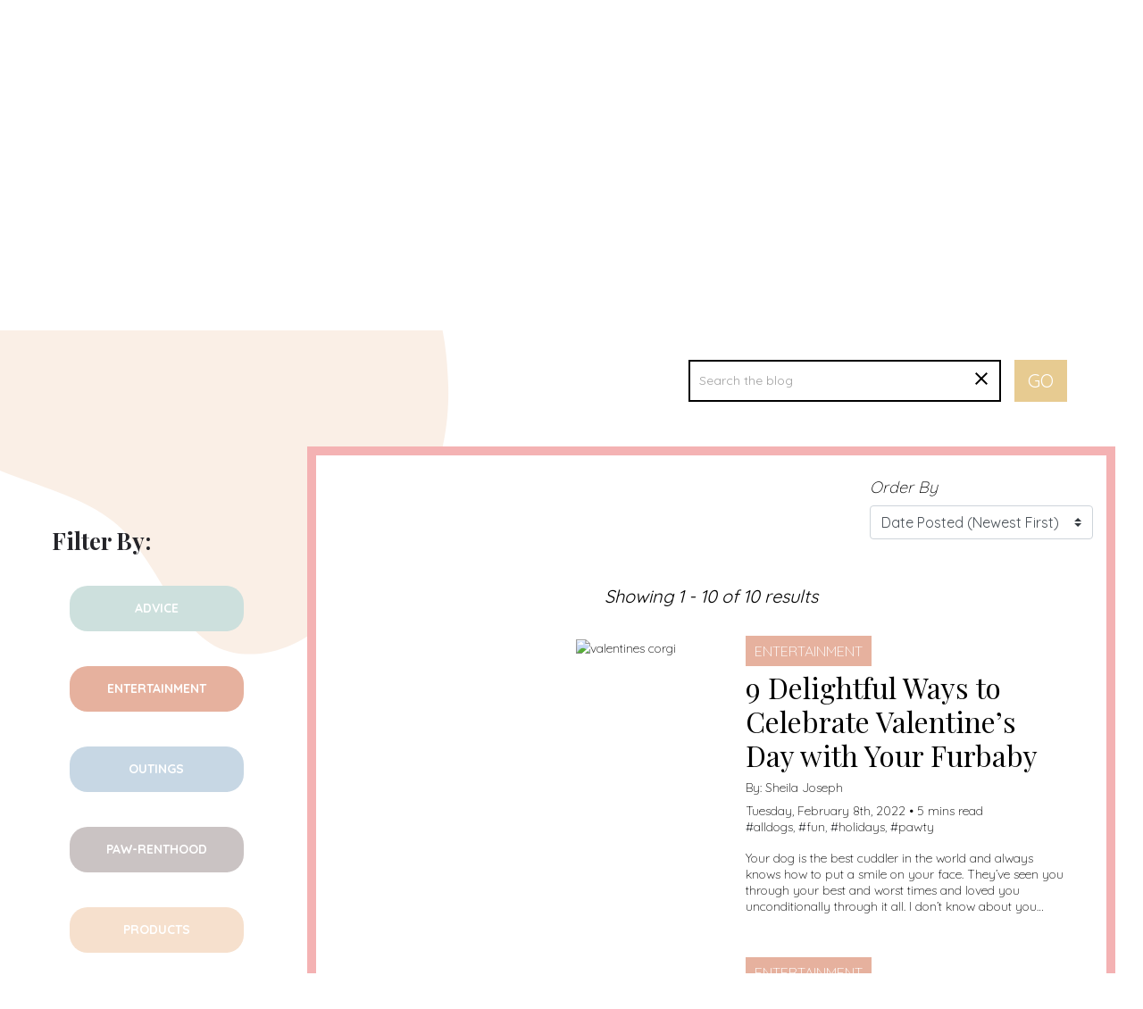

--- FILE ---
content_type: text/html; charset=UTF-8
request_url: https://dogspotted.com/post-tag/pawty/
body_size: 31948
content:
<!DOCTYPE html>
<html lang="en-US">
<head>
	<meta charset="UTF-8" />
	<meta name="viewport" content="width=device-width, initial-scale=1.0, maximum-scale=1.0, user-scalable=no" />
	<link rel="pingback" href="https://dogspotted.com/xmlrpc.php">

	<meta name='robots' content='noindex, follow' />
	<style>img:is([sizes="auto" i], [sizes^="auto," i]) { contain-intrinsic-size: 3000px 1500px }</style>
	<script type="text/javascript" id="wpp-js" src="https://dogspotted.com/wp-content/plugins/wordpress-popular-posts/assets/js/wpp.min.js?ver=7.1.0" data-sampling="1" data-sampling-rate="1" data-api-url="https://dogspotted.com/wp-json/wordpress-popular-posts" data-post-id="0" data-token="99718a61ae" data-lang="0" data-debug="0"></script>

	<!-- This site is optimized with the Yoast SEO plugin v23.9 - https://yoast.com/wordpress/plugins/seo/ -->
	<title>pawty Archives | Dog Spotted</title>
	<meta property="og:locale" content="en_US" />
	<meta property="og:type" content="article" />
	<meta property="og:title" content="pawty Archives | Dog Spotted" />
	<meta property="og:url" content="https://dogspotted.com/post-tag/pawty/" />
	<meta property="og:site_name" content="Dog Spotted" />
	<meta name="twitter:card" content="summary_large_image" />
	<script type="application/ld+json" class="yoast-schema-graph">{"@context":"https://schema.org","@graph":[{"@type":"CollectionPage","@id":"https://dogspotted.com/post-tag/pawty/","url":"https://dogspotted.com/post-tag/pawty/","name":"pawty Archives | Dog Spotted","isPartOf":{"@id":"https://dogspotted.com/#website"},"primaryImageOfPage":{"@id":"https://dogspotted.com/post-tag/pawty/#primaryimage"},"image":{"@id":"https://dogspotted.com/post-tag/pawty/#primaryimage"},"thumbnailUrl":"https://dogspotted.com/wp-content/uploads/2022/02/Screen-Shot-2022-02-07-at-11.05.38-PM.png","breadcrumb":{"@id":"https://dogspotted.com/post-tag/pawty/#breadcrumb"},"inLanguage":"en-US"},{"@type":"ImageObject","inLanguage":"en-US","@id":"https://dogspotted.com/post-tag/pawty/#primaryimage","url":"https://dogspotted.com/wp-content/uploads/2022/02/Screen-Shot-2022-02-07-at-11.05.38-PM.png","contentUrl":"https://dogspotted.com/wp-content/uploads/2022/02/Screen-Shot-2022-02-07-at-11.05.38-PM.png","width":958,"height":872,"caption":"@parsnipthecorgi"},{"@type":"BreadcrumbList","@id":"https://dogspotted.com/post-tag/pawty/#breadcrumb","itemListElement":[{"@type":"ListItem","position":1,"name":"Home","item":"https://dogspotted.com/"},{"@type":"ListItem","position":2,"name":"pawty"}]},{"@type":"WebSite","@id":"https://dogspotted.com/#website","url":"https://dogspotted.com/","name":"Dog Spotted","description":"Dog Spotted","potentialAction":[{"@type":"SearchAction","target":{"@type":"EntryPoint","urlTemplate":"https://dogspotted.com/?s={search_term_string}"},"query-input":{"@type":"PropertyValueSpecification","valueRequired":true,"valueName":"search_term_string"}}],"inLanguage":"en-US"}]}</script>
	<!-- / Yoast SEO plugin. -->


<link rel='dns-prefetch' href='//maps.googleapis.com' />
<link rel='dns-prefetch' href='//assets.pinterest.com' />
<link rel='dns-prefetch' href='//fonts.googleapis.com' />
<link rel='dns-prefetch' href='//www.googletagmanager.com' />
<link rel="alternate" type="application/rss+xml" title="Dog Spotted &raquo; Feed" href="https://dogspotted.com/feed/" />
<link rel="alternate" type="application/rss+xml" title="Dog Spotted &raquo; Comments Feed" href="https://dogspotted.com/comments/feed/" />
<link rel="alternate" type="text/calendar" title="Dog Spotted &raquo; iCal Feed" href="https://dogspotted.com/events/?ical=1" />
<link rel="alternate" type="application/rss+xml" title="Dog Spotted &raquo; pawty Tag Feed" href="https://dogspotted.com/post-tag/pawty/feed/" />
<link rel='stylesheet' id='flick-css' href='https://dogspotted.com/wp-content/plugins/mailchimp/assets/css/flick/flick.css?ver=1.6.2' type='text/css' media='all' />
<link rel='stylesheet' id='mailchimp_sf_main_css-css' href='https://dogspotted.com/?mcsf_action=main_css&#038;ver=1.6.2' type='text/css' media='all' />
<link rel='stylesheet' id='sbi_styles-css' href='https://dogspotted.com/wp-content/plugins/instagram-feed/css/sbi-styles.min.css?ver=6.6.1' type='text/css' media='all' />
<link rel='preload' as='style' onload="this.onload=null;this.rel='stylesheet'" id='wp-block-library-css' href='https://dogspotted.com/wp-includes/css/dist/block-library/style.min.css?ver=6.7.4' type='text/css' media='all' />
<link rel='stylesheet' id='jet-engine-frontend-css' href='https://dogspotted.com/wp-content/plugins/jet-engine/assets/css/frontend.css?ver=2.11.9' type='text/css' media='all' />
<style id='classic-theme-styles-inline-css' type='text/css'>
/*! This file is auto-generated */
.wp-block-button__link{color:#fff;background-color:#32373c;border-radius:9999px;box-shadow:none;text-decoration:none;padding:calc(.667em + 2px) calc(1.333em + 2px);font-size:1.125em}.wp-block-file__button{background:#32373c;color:#fff;text-decoration:none}
</style>
<style id='global-styles-inline-css' type='text/css'>
:root{--wp--preset--aspect-ratio--square: 1;--wp--preset--aspect-ratio--4-3: 4/3;--wp--preset--aspect-ratio--3-4: 3/4;--wp--preset--aspect-ratio--3-2: 3/2;--wp--preset--aspect-ratio--2-3: 2/3;--wp--preset--aspect-ratio--16-9: 16/9;--wp--preset--aspect-ratio--9-16: 9/16;--wp--preset--color--black: #000000;--wp--preset--color--cyan-bluish-gray: #abb8c3;--wp--preset--color--white: #ffffff;--wp--preset--color--pale-pink: #f78da7;--wp--preset--color--vivid-red: #cf2e2e;--wp--preset--color--luminous-vivid-orange: #ff6900;--wp--preset--color--luminous-vivid-amber: #fcb900;--wp--preset--color--light-green-cyan: #7bdcb5;--wp--preset--color--vivid-green-cyan: #00d084;--wp--preset--color--pale-cyan-blue: #8ed1fc;--wp--preset--color--vivid-cyan-blue: #0693e3;--wp--preset--color--vivid-purple: #9b51e0;--wp--preset--gradient--vivid-cyan-blue-to-vivid-purple: linear-gradient(135deg,rgba(6,147,227,1) 0%,rgb(155,81,224) 100%);--wp--preset--gradient--light-green-cyan-to-vivid-green-cyan: linear-gradient(135deg,rgb(122,220,180) 0%,rgb(0,208,130) 100%);--wp--preset--gradient--luminous-vivid-amber-to-luminous-vivid-orange: linear-gradient(135deg,rgba(252,185,0,1) 0%,rgba(255,105,0,1) 100%);--wp--preset--gradient--luminous-vivid-orange-to-vivid-red: linear-gradient(135deg,rgba(255,105,0,1) 0%,rgb(207,46,46) 100%);--wp--preset--gradient--very-light-gray-to-cyan-bluish-gray: linear-gradient(135deg,rgb(238,238,238) 0%,rgb(169,184,195) 100%);--wp--preset--gradient--cool-to-warm-spectrum: linear-gradient(135deg,rgb(74,234,220) 0%,rgb(151,120,209) 20%,rgb(207,42,186) 40%,rgb(238,44,130) 60%,rgb(251,105,98) 80%,rgb(254,248,76) 100%);--wp--preset--gradient--blush-light-purple: linear-gradient(135deg,rgb(255,206,236) 0%,rgb(152,150,240) 100%);--wp--preset--gradient--blush-bordeaux: linear-gradient(135deg,rgb(254,205,165) 0%,rgb(254,45,45) 50%,rgb(107,0,62) 100%);--wp--preset--gradient--luminous-dusk: linear-gradient(135deg,rgb(255,203,112) 0%,rgb(199,81,192) 50%,rgb(65,88,208) 100%);--wp--preset--gradient--pale-ocean: linear-gradient(135deg,rgb(255,245,203) 0%,rgb(182,227,212) 50%,rgb(51,167,181) 100%);--wp--preset--gradient--electric-grass: linear-gradient(135deg,rgb(202,248,128) 0%,rgb(113,206,126) 100%);--wp--preset--gradient--midnight: linear-gradient(135deg,rgb(2,3,129) 0%,rgb(40,116,252) 100%);--wp--preset--font-size--small: 13px;--wp--preset--font-size--medium: 20px;--wp--preset--font-size--large: 36px;--wp--preset--font-size--x-large: 42px;--wp--preset--font-family--inter: "Inter", sans-serif;--wp--preset--font-family--cardo: Cardo;--wp--preset--spacing--20: 0.44rem;--wp--preset--spacing--30: 0.67rem;--wp--preset--spacing--40: 1rem;--wp--preset--spacing--50: 1.5rem;--wp--preset--spacing--60: 2.25rem;--wp--preset--spacing--70: 3.38rem;--wp--preset--spacing--80: 5.06rem;--wp--preset--shadow--natural: 6px 6px 9px rgba(0, 0, 0, 0.2);--wp--preset--shadow--deep: 12px 12px 50px rgba(0, 0, 0, 0.4);--wp--preset--shadow--sharp: 6px 6px 0px rgba(0, 0, 0, 0.2);--wp--preset--shadow--outlined: 6px 6px 0px -3px rgba(255, 255, 255, 1), 6px 6px rgba(0, 0, 0, 1);--wp--preset--shadow--crisp: 6px 6px 0px rgba(0, 0, 0, 1);}:where(.is-layout-flex){gap: 0.5em;}:where(.is-layout-grid){gap: 0.5em;}body .is-layout-flex{display: flex;}.is-layout-flex{flex-wrap: wrap;align-items: center;}.is-layout-flex > :is(*, div){margin: 0;}body .is-layout-grid{display: grid;}.is-layout-grid > :is(*, div){margin: 0;}:where(.wp-block-columns.is-layout-flex){gap: 2em;}:where(.wp-block-columns.is-layout-grid){gap: 2em;}:where(.wp-block-post-template.is-layout-flex){gap: 1.25em;}:where(.wp-block-post-template.is-layout-grid){gap: 1.25em;}.has-black-color{color: var(--wp--preset--color--black) !important;}.has-cyan-bluish-gray-color{color: var(--wp--preset--color--cyan-bluish-gray) !important;}.has-white-color{color: var(--wp--preset--color--white) !important;}.has-pale-pink-color{color: var(--wp--preset--color--pale-pink) !important;}.has-vivid-red-color{color: var(--wp--preset--color--vivid-red) !important;}.has-luminous-vivid-orange-color{color: var(--wp--preset--color--luminous-vivid-orange) !important;}.has-luminous-vivid-amber-color{color: var(--wp--preset--color--luminous-vivid-amber) !important;}.has-light-green-cyan-color{color: var(--wp--preset--color--light-green-cyan) !important;}.has-vivid-green-cyan-color{color: var(--wp--preset--color--vivid-green-cyan) !important;}.has-pale-cyan-blue-color{color: var(--wp--preset--color--pale-cyan-blue) !important;}.has-vivid-cyan-blue-color{color: var(--wp--preset--color--vivid-cyan-blue) !important;}.has-vivid-purple-color{color: var(--wp--preset--color--vivid-purple) !important;}.has-black-background-color{background-color: var(--wp--preset--color--black) !important;}.has-cyan-bluish-gray-background-color{background-color: var(--wp--preset--color--cyan-bluish-gray) !important;}.has-white-background-color{background-color: var(--wp--preset--color--white) !important;}.has-pale-pink-background-color{background-color: var(--wp--preset--color--pale-pink) !important;}.has-vivid-red-background-color{background-color: var(--wp--preset--color--vivid-red) !important;}.has-luminous-vivid-orange-background-color{background-color: var(--wp--preset--color--luminous-vivid-orange) !important;}.has-luminous-vivid-amber-background-color{background-color: var(--wp--preset--color--luminous-vivid-amber) !important;}.has-light-green-cyan-background-color{background-color: var(--wp--preset--color--light-green-cyan) !important;}.has-vivid-green-cyan-background-color{background-color: var(--wp--preset--color--vivid-green-cyan) !important;}.has-pale-cyan-blue-background-color{background-color: var(--wp--preset--color--pale-cyan-blue) !important;}.has-vivid-cyan-blue-background-color{background-color: var(--wp--preset--color--vivid-cyan-blue) !important;}.has-vivid-purple-background-color{background-color: var(--wp--preset--color--vivid-purple) !important;}.has-black-border-color{border-color: var(--wp--preset--color--black) !important;}.has-cyan-bluish-gray-border-color{border-color: var(--wp--preset--color--cyan-bluish-gray) !important;}.has-white-border-color{border-color: var(--wp--preset--color--white) !important;}.has-pale-pink-border-color{border-color: var(--wp--preset--color--pale-pink) !important;}.has-vivid-red-border-color{border-color: var(--wp--preset--color--vivid-red) !important;}.has-luminous-vivid-orange-border-color{border-color: var(--wp--preset--color--luminous-vivid-orange) !important;}.has-luminous-vivid-amber-border-color{border-color: var(--wp--preset--color--luminous-vivid-amber) !important;}.has-light-green-cyan-border-color{border-color: var(--wp--preset--color--light-green-cyan) !important;}.has-vivid-green-cyan-border-color{border-color: var(--wp--preset--color--vivid-green-cyan) !important;}.has-pale-cyan-blue-border-color{border-color: var(--wp--preset--color--pale-cyan-blue) !important;}.has-vivid-cyan-blue-border-color{border-color: var(--wp--preset--color--vivid-cyan-blue) !important;}.has-vivid-purple-border-color{border-color: var(--wp--preset--color--vivid-purple) !important;}.has-vivid-cyan-blue-to-vivid-purple-gradient-background{background: var(--wp--preset--gradient--vivid-cyan-blue-to-vivid-purple) !important;}.has-light-green-cyan-to-vivid-green-cyan-gradient-background{background: var(--wp--preset--gradient--light-green-cyan-to-vivid-green-cyan) !important;}.has-luminous-vivid-amber-to-luminous-vivid-orange-gradient-background{background: var(--wp--preset--gradient--luminous-vivid-amber-to-luminous-vivid-orange) !important;}.has-luminous-vivid-orange-to-vivid-red-gradient-background{background: var(--wp--preset--gradient--luminous-vivid-orange-to-vivid-red) !important;}.has-very-light-gray-to-cyan-bluish-gray-gradient-background{background: var(--wp--preset--gradient--very-light-gray-to-cyan-bluish-gray) !important;}.has-cool-to-warm-spectrum-gradient-background{background: var(--wp--preset--gradient--cool-to-warm-spectrum) !important;}.has-blush-light-purple-gradient-background{background: var(--wp--preset--gradient--blush-light-purple) !important;}.has-blush-bordeaux-gradient-background{background: var(--wp--preset--gradient--blush-bordeaux) !important;}.has-luminous-dusk-gradient-background{background: var(--wp--preset--gradient--luminous-dusk) !important;}.has-pale-ocean-gradient-background{background: var(--wp--preset--gradient--pale-ocean) !important;}.has-electric-grass-gradient-background{background: var(--wp--preset--gradient--electric-grass) !important;}.has-midnight-gradient-background{background: var(--wp--preset--gradient--midnight) !important;}.has-small-font-size{font-size: var(--wp--preset--font-size--small) !important;}.has-medium-font-size{font-size: var(--wp--preset--font-size--medium) !important;}.has-large-font-size{font-size: var(--wp--preset--font-size--large) !important;}.has-x-large-font-size{font-size: var(--wp--preset--font-size--x-large) !important;}
:where(.wp-block-post-template.is-layout-flex){gap: 1.25em;}:where(.wp-block-post-template.is-layout-grid){gap: 1.25em;}
:where(.wp-block-columns.is-layout-flex){gap: 2em;}:where(.wp-block-columns.is-layout-grid){gap: 2em;}
:root :where(.wp-block-pullquote){font-size: 1.5em;line-height: 1.6;}
</style>
<link rel='stylesheet' id='contact-form-7-css' href='https://dogspotted.com/wp-content/plugins/contact-form-7/includes/css/styles.css?ver=6.0' type='text/css' media='all' />
<link rel='stylesheet' id='woocommerce-layout-css' href='https://dogspotted.com/wp-content/plugins/woocommerce/assets/css/woocommerce-layout.css?ver=9.4.2' type='text/css' media='all' />
<link rel='stylesheet' id='woocommerce-smallscreen-css' href='https://dogspotted.com/wp-content/plugins/woocommerce/assets/css/woocommerce-smallscreen.css?ver=9.4.2' type='text/css' media='only screen and (max-width: 768px)' />
<link rel='stylesheet' id='woocommerce-general-css' href='https://dogspotted.com/wp-content/plugins/woocommerce/assets/css/woocommerce.css?ver=9.4.2' type='text/css' media='all' />
<style id='woocommerce-inline-inline-css' type='text/css'>
.woocommerce form .form-row .required { visibility: visible; }
</style>
<link rel='stylesheet' id='tribe-events-v2-single-skeleton-css' href='https://dogspotted.com/wp-content/plugins/the-events-calendar/src/resources/css/tribe-events-single-skeleton.min.css?ver=6.8.2' type='text/css' media='all' />
<link rel='stylesheet' id='tribe-events-v2-single-skeleton-full-css' href='https://dogspotted.com/wp-content/plugins/the-events-calendar/src/resources/css/tribe-events-single-full.min.css?ver=6.8.2' type='text/css' media='all' />
<link rel='stylesheet' id='tec-events-elementor-widgets-base-styles-css' href='https://dogspotted.com/wp-content/plugins/the-events-calendar/src/resources/css/integrations/plugins/elementor/widgets/widget-base.min.css?ver=6.8.2' type='text/css' media='all' />
<link rel='stylesheet' id='elementor-icons-css' href='https://dogspotted.com/wp-content/plugins/elementor/assets/lib/eicons/css/elementor-icons.min.css?ver=5.32.0' type='text/css' media='all' />
<link rel='stylesheet' id='elementor-frontend-css' href='https://dogspotted.com/wp-content/plugins/elementor/assets/css/frontend.min.css?ver=3.25.9' type='text/css' media='all' />
<link rel='stylesheet' id='swiper-css' href='https://dogspotted.com/wp-content/plugins/elementor/assets/lib/swiper/v8/css/swiper.min.css?ver=8.4.5' type='text/css' media='all' />
<link rel='stylesheet' id='e-swiper-css' href='https://dogspotted.com/wp-content/plugins/elementor/assets/css/conditionals/e-swiper.min.css?ver=3.25.9' type='text/css' media='all' />
<link rel='stylesheet' id='elementor-post-3662-css' href='https://dogspotted.com/wp-content/uploads/elementor/css/post-3662.css?ver=1733151131' type='text/css' media='all' />
<link rel='stylesheet' id='sbistyles-css' href='https://dogspotted.com/wp-content/plugins/instagram-feed/css/sbi-styles.min.css?ver=6.6.1' type='text/css' media='all' />
<link rel='stylesheet' id='jet-tabs-frontend-css' href='https://dogspotted.com/wp-content/plugins/jet-tabs/assets/css/jet-tabs-frontend.css?ver=2.2.5' type='text/css' media='all' />
<link rel='stylesheet' id='font-awesome-5-all-css' href='https://dogspotted.com/wp-content/plugins/elementor/assets/lib/font-awesome/css/all.min.css?ver=3.25.9' type='text/css' media='all' />
<link rel='stylesheet' id='font-awesome-4-shim-css' href='https://dogspotted.com/wp-content/plugins/elementor/assets/lib/font-awesome/css/v4-shims.min.css?ver=3.25.9' type='text/css' media='all' />
<link rel='stylesheet' id='jet-fb-option-field-select-css' href='https://dogspotted.com/wp-content/plugins/jetformbuilder/modules/option-field/assets/build/select.css?ver=2a1ee580fcfe246db061' type='text/css' media='all' />
<link rel='stylesheet' id='jet-fb-option-field-checkbox-css' href='https://dogspotted.com/wp-content/plugins/jetformbuilder/modules/option-field/assets/build/checkbox.css?ver=61b80f67a764a3165786' type='text/css' media='all' />
<link rel='stylesheet' id='jet-fb-option-field-radio-css' href='https://dogspotted.com/wp-content/plugins/jetformbuilder/modules/option-field/assets/build/radio.css?ver=7c6d0d4d7df91e6bd6a4' type='text/css' media='all' />
<link rel='stylesheet' id='jet-fb-advanced-choices-css' href='https://dogspotted.com/wp-content/plugins/jetformbuilder/modules/advanced-choices/assets/build/main.css?ver=ca05550a7cac3b9b55a3' type='text/css' media='all' />
<link rel='stylesheet' id='jet-fb-wysiwyg-css' href='https://dogspotted.com/wp-content/plugins/jetformbuilder/modules/wysiwyg/assets/build/wysiwyg.css?ver=d285f407a2eb42f59621' type='text/css' media='all' />
<link rel='stylesheet' id='jet-fb-switcher-css' href='https://dogspotted.com/wp-content/plugins/jetformbuilder/modules/switcher/assets/build/switcher.css?ver=06c887a8b9195e5a119d' type='text/css' media='all' />
<link rel='stylesheet' id='simple-social-icons-font-css' href='https://dogspotted.com/wp-content/plugins/simple-social-icons/css/style.css?ver=3.0.2' type='text/css' media='all' />
<link rel='stylesheet' id='mylisting-google-maps-css' href='https://dogspotted.com/wp-content/themes/my-listing/assets/dist/maps/google-maps/google-maps.css?ver=2.6' type='text/css' media='all' />
<link rel='stylesheet' id='mylisting-icons-css' href='https://dogspotted.com/wp-content/themes/my-listing/assets/dist/icons.css?ver=2.6' type='text/css' media='all' />
<link rel='stylesheet' id='mylisting-material-icons-css' href='https://fonts.googleapis.com/icon?family=Material+Icons&#038;ver=6.7.4' type='text/css' media='all' />
<link rel='stylesheet' id='select2-css' href='https://dogspotted.com/wp-content/plugins/woocommerce/assets/css/select2.css?ver=9.4.2' type='text/css' media='all' />
<link rel='stylesheet' id='mylisting-vendor-css' href='https://dogspotted.com/wp-content/themes/my-listing/assets/dist/vendor.css?ver=2.6' type='text/css' media='all' />
<link rel='stylesheet' id='mylisting-frontend-css' href='https://dogspotted.com/wp-content/themes/my-listing/assets/dist/frontend.css?ver=2.6' type='text/css' media='all' />
<link rel='stylesheet' id='theme-styles-default-css' href='https://dogspotted.com/wp-content/themes/my-listing/style.css?ver=6.7.4' type='text/css' media='all' />
<style id='theme-styles-default-inline-css' type='text/css'>
:root{--e-global-typography-primary-font-family: GlacialIndifference;--e-global-typography-secondary-font-family: GlacialIndifference;--e-global-typography-text-font-family: GlacialIndifference;--e-global-typography-accent-font-family: GlacialIndifference;}
</style>
<link rel='stylesheet' id='mylisting-default-fonts-css' href='https://dogspotted.com/wp-content/themes/my-listing/assets/dist/default-fonts.css?ver=2.6' type='text/css' media='all' />
<link rel='stylesheet' id='child-style-css' href='https://dogspotted.com/wp-content/themes/my-listing-child/style.css?ver=6.7.4' type='text/css' media='all' />
<link rel='stylesheet' id='mylisting-dynamic-styles-css' href='https://dogspotted.com/wp-content/uploads/mylisting-dynamic-styles.css?ver=1673612700' type='text/css' media='all' />
<link rel='stylesheet' id='bootstrap-css' href='https://dogspotted.com/wp-content/themes/my-listing-child/assets/styles/bootstrap.min.css?ver=1673613009' type='text/css' media='all' />
<link rel='stylesheet' id='site-css-css' href='https://dogspotted.com/wp-content/themes/my-listing-child/assets/styles/site-min.css?ver=2.71' type='text/css' media='all' />
<link rel='stylesheet' id='slick-css-css' href='https://dogspotted.com/wp-content/themes/my-listing-child/assets/styles/slick.css?ver=1673613009' type='text/css' media='all' />
<link rel='stylesheet' id='slick-theme-css-css' href='https://dogspotted.com/wp-content/themes/my-listing-child/assets/styles/slick-theme.css?ver=2.0' type='text/css' media='all' />
<link rel='stylesheet' id='google-fonts-playfair-css' href='https://fonts.googleapis.com/css2?family=Playfair+Display%3Awght%40400%3B700&#038;display=swap&#038;ver=1673613009' type='text/css' media='all' />
<link rel='stylesheet' id='google-fonts-montserrat-css' href='https://fonts.googleapis.com/css2?family=Montserrat%3Awght%40200%3B400%3B700%3B900&#038;display=swap&#038;ver=1673613009' type='text/css' media='all' />
<link rel='stylesheet' id='google-fonts-lato-css' href='https://fonts.googleapis.com/css2?family=Caveat%3Awght%40700&#038;display=swap&#038;ver=1673613009' type='text/css' media='all' />
<link rel='stylesheet' id='google-fonts-quicksand-css' href='https://fonts.googleapis.com/css2?family=Quicksand%3Awght%40300%3B400%3B600%3B700&#038;display=swap&#038;ver=1673613009' type='text/css' media='all' />
<link rel='stylesheet' id='google-fonts-1-css' href='https://fonts.googleapis.com/css?family=Quicksand%3A100%2C100italic%2C200%2C200italic%2C300%2C300italic%2C400%2C400italic%2C500%2C500italic%2C600%2C600italic%2C700%2C700italic%2C800%2C800italic%2C900%2C900italic&#038;display=auto&#038;ver=6.7.4' type='text/css' media='all' />
<link rel="preconnect" href="https://fonts.gstatic.com/" crossorigin><script type="text/javascript" src="https://dogspotted.com/wp-includes/js/jquery/jquery.min.js?ver=3.7.1" id="jquery-core-js"></script>
<script type="text/javascript" src="https://dogspotted.com/wp-includes/js/jquery/jquery-migrate.min.js?ver=3.4.1" id="jquery-migrate-js"></script>
<script type="text/javascript" src="https://dogspotted.com/wp-content/plugins/woocommerce/assets/js/jquery-blockui/jquery.blockUI.min.js?ver=2.7.0-wc.9.4.2" id="jquery-blockui-js" defer="defer" data-wp-strategy="defer"></script>
<script type="text/javascript" id="wc-add-to-cart-js-extra">
/* <![CDATA[ */
var wc_add_to_cart_params = {"ajax_url":"\/wp-admin\/admin-ajax.php","wc_ajax_url":"\/?wc-ajax=%%endpoint%%","i18n_view_cart":"View cart","cart_url":"https:\/\/dogspotted.com\/cart\/","is_cart":"","cart_redirect_after_add":"no"};
/* ]]> */
</script>
<script type="text/javascript" src="https://dogspotted.com/wp-content/plugins/woocommerce/assets/js/frontend/add-to-cart.min.js?ver=9.4.2" id="wc-add-to-cart-js" defer="defer" data-wp-strategy="defer"></script>
<script type="text/javascript" src="https://dogspotted.com/wp-content/plugins/woocommerce/assets/js/js-cookie/js.cookie.min.js?ver=2.1.4-wc.9.4.2" id="js-cookie-js" defer="defer" data-wp-strategy="defer"></script>
<script type="text/javascript" id="woocommerce-js-extra">
/* <![CDATA[ */
var woocommerce_params = {"ajax_url":"\/wp-admin\/admin-ajax.php","wc_ajax_url":"\/?wc-ajax=%%endpoint%%"};
/* ]]> */
</script>
<script type="text/javascript" src="https://dogspotted.com/wp-content/plugins/woocommerce/assets/js/frontend/woocommerce.min.js?ver=9.4.2" id="woocommerce-js" defer="defer" data-wp-strategy="defer"></script>
<script type="text/javascript" src="https://dogspotted.com/wp-content/plugins/elementor/assets/lib/font-awesome/js/v4-shims.min.js?ver=3.25.9" id="font-awesome-4-shim-js"></script>
<script type="text/javascript" src="https://dogspotted.com/wp-content/themes/my-listing-child/assets/js/util.js?ver=1" id="bootstrap-js-util-js"></script>
<script type="text/javascript" src="https://dogspotted.com/wp-content/themes/my-listing-child/assets/js/collapse.js?ver=1" id="bootstrap-js-bundle-js"></script>
<link rel="https://api.w.org/" href="https://dogspotted.com/wp-json/" /><link rel="alternate" title="JSON" type="application/json" href="https://dogspotted.com/wp-json/wp/v2/tags/214" /><link rel="EditURI" type="application/rsd+xml" title="RSD" href="https://dogspotted.com/xmlrpc.php?rsd" />
<meta name="generator" content="WordPress 6.7.4" />
<meta name="generator" content="WooCommerce 9.4.2" />
<meta name="generator" content="Site Kit by Google 1.140.0" /><script type="text/javascript">
	jQuery(function($) {
		$('.date-pick').each(function() {
			var format = $(this).data('format') || 'mm/dd/yyyy';
			format = format.replace(/yyyy/i, 'yy');
			$(this).datepicker({
				autoFocusNextInput: true,
				constrainInput: false,
				changeMonth: true,
				changeYear: true,
				beforeShow: function(input, inst) { $('#ui-datepicker-div').addClass('show'); },
				dateFormat: format.toLowerCase(),
			});
		});
		d = new Date();
		$('.birthdate-pick').each(function() {
			var format = $(this).data('format') || 'mm/dd';
			format = format.replace(/yyyy/i, 'yy');
			$(this).datepicker({
				autoFocusNextInput: true,
				constrainInput: false,
				changeMonth: true,
				changeYear: false,
				minDate: new Date(d.getFullYear(), 1-1, 1),
				maxDate: new Date(d.getFullYear(), 12-1, 31),
				beforeShow: function(input, inst) { $('#ui-datepicker-div').removeClass('show'); },
				dateFormat: format.toLowerCase(),
			});

		});

	});
</script>
<meta name="et-api-version" content="v1"><meta name="et-api-origin" content="https://dogspotted.com"><link rel="https://theeventscalendar.com/" href="https://dogspotted.com/wp-json/tribe/tickets/v1/" /><meta name="tec-api-version" content="v1"><meta name="tec-api-origin" content="https://dogspotted.com"><link rel="alternate" href="https://dogspotted.com/wp-json/tribe/events/v1/events/?tags=pawty" />            <style id="wpp-loading-animation-styles">@-webkit-keyframes bgslide{from{background-position-x:0}to{background-position-x:-200%}}@keyframes bgslide{from{background-position-x:0}to{background-position-x:-200%}}.wpp-widget-block-placeholder,.wpp-shortcode-placeholder{margin:0 auto;width:60px;height:3px;background:#dd3737;background:linear-gradient(90deg,#dd3737 0%,#571313 10%,#dd3737 100%);background-size:200% auto;border-radius:3px;-webkit-animation:bgslide 1s infinite linear;animation:bgslide 1s infinite linear}</style>
                <!-- Global site tag (gtag.js) - Google Analytics -->
    <script async src="https://www.googletagmanager.com/gtag/js?id=G-T53967FYN9"></script>
    <script>
    window.dataLayer = window.dataLayer || [];
    function gtag(){dataLayer.push(arguments);}
    gtag('js', new Date());

    gtag('config', 'G-T53967FYN9');
    </script>
    <!-- Google Tag Manager -->
    <script>(function(w,d,s,l,i){w[l]=w[l]||[];w[l].push({'gtm.start':
    new Date().getTime(),event:'gtm.js'});var f=d.getElementsByTagName(s)[0],
    j=d.createElement(s),dl=l!='dataLayer'?'&l='+l:'';j.async=true;j.src=
    'https://www.googletagmanager.com/gtm.js?id='+i+dl;f.parentNode.insertBefore(j,f);
    })(window,document,'script','dataLayer','GTM-KPD5LLN');</script>
    <!-- End Google Tag Manager -->
    <meta name="p:domain_verify" content="a3af941c0a752f923194803609ebbedf"/>    <!-- Pinterest Tag -->
    <script>
    !function(e){if(!window.pintrk){window.pintrk = function () {
    window.pintrk.queue.push(Array.prototype.slice.call(arguments))};var
    n=window.pintrk;n.queue=[],n.version="3.0";var
    t=document.createElement("script");t.async=!0,t.src=e;var
    r=document.getElementsByTagName("script")[0];
    r.parentNode.insertBefore(t,r)}}("https://s.pinimg.com/ct/core.js");
    pintrk('load', '2612353992198', {em: '<user_email_address>'});
    pintrk('page');
    </script>
    <noscript>
    <img height="1" width="1" style="display:none;" alt=""
    src="https://ct.pinterest.com/v3/?event=init&tid=2612353992198&pd[em]=<hashed_email_address>&noscript=1" />
    </noscript>
    <!-- end Pinterest Tag -->
    <script type="text/javascript">var MyListing = {"Helpers":{},"Handlers":{},"MapConfig":{"ClusterSize":35,"AccessToken":"AIzaSyBReLFgDjOxGtsRPEVhZ9FHrJkU8FZ89B8","Language":"default","TypeRestrictions":"geocode","CountryRestrictions":["US"],"CustomSkins":{}}};</script><script type="text/javascript">var CASE27 = {"ajax_url":"https:\/\/dogspotted.com\/wp-admin\/admin-ajax.php","login_url":"https:\/\/dogspotted.com\/my-account\/","register_url":"https:\/\/dogspotted.com\/my-account\/?register","mylisting_ajax_url":"\/?mylisting-ajax=1","env":"production","ajax_nonce":"e7119a6a05","l10n":{"selectOption":"Select an option","errorLoading":"The results could not be loaded.","loadingMore":"Loading more results\u2026","noResults":"No results found","searching":"Searching\u2026","datepicker":{"format":"DD MMMM, YY","timeFormat":"h:mm A","dateTimeFormat":"DD MMMM, YY, h:mm A","timePicker24Hour":false,"firstDay":1,"applyLabel":"Apply","cancelLabel":"Cancel","customRangeLabel":"Custom Range","daysOfWeek":["Su","Mo","Tu","We","Th","Fr","Sa"],"monthNames":["January","February","March","April","May","June","July","August","September","October","November","December"]},"irreversible_action":"This is an irreversible action. Proceed anyway?","delete_listing_confirm":"Are you sure you want to delete this listing?","copied_to_clipboard":"Copied!","nearby_listings_location_required":"Enter a location to find nearby listings.","nearby_listings_retrieving_location":"Retrieving location...","nearby_listings_searching":"Searching for nearby listings...","geolocation_failed":"You must enable location to use this feature.","something_went_wrong":"Something went wrong.","all_in_category":"All in \"%s\"","invalid_file_type":"Invalid file type. Accepted types:","file_limit_exceeded":"You have exceeded the file upload limit (%d)."},"woocommerce":[],"js_field_html_img":"<div class=\"uploaded-file uploaded-image review-gallery-image job-manager-uploaded-file\">\t<span class=\"uploaded-file-preview\">\t\t\t\t\t<span class=\"job-manager-uploaded-file-preview\">\t\t\t\t<img src=\"\">\t\t\t<\/span>\t\t\t\t<a class=\"remove-uploaded-file review-gallery-image-remove job-manager-remove-uploaded-file\"><i class=\"mi delete\"><\/i><\/a>\t<\/span>\t<input type=\"hidden\" class=\"input-text\" name=\"\" value=\"b64:\"><\/div>","js_field_html":"<div class=\"uploaded-file  review-gallery-image job-manager-uploaded-file\">\t<span class=\"uploaded-file-preview\">\t\t\t\t\t<span class=\"job-manager-uploaded-file-name\">\t\t\t\t<i class=\"mi insert_drive_file uploaded-file-icon\"><\/i>\t\t\t\t<code><\/code>\t\t\t<\/span>\t\t\t\t<a class=\"remove-uploaded-file review-gallery-image-remove job-manager-remove-uploaded-file\"><i class=\"mi delete\"><\/i><\/a>\t<\/span>\t<input type=\"hidden\" class=\"input-text\" name=\"\" value=\"b64:\"><\/div>"};</script>	<noscript><style>.woocommerce-product-gallery{ opacity: 1 !important; }</style></noscript>
	<meta name="generator" content="Elementor 3.25.9; features: additional_custom_breakpoints, e_optimized_control_loading; settings: css_print_method-external, google_font-enabled, font_display-auto">
			<style>
				.e-con.e-parent:nth-of-type(n+4):not(.e-lazyloaded):not(.e-no-lazyload),
				.e-con.e-parent:nth-of-type(n+4):not(.e-lazyloaded):not(.e-no-lazyload) * {
					background-image: none !important;
				}
				@media screen and (max-height: 1024px) {
					.e-con.e-parent:nth-of-type(n+3):not(.e-lazyloaded):not(.e-no-lazyload),
					.e-con.e-parent:nth-of-type(n+3):not(.e-lazyloaded):not(.e-no-lazyload) * {
						background-image: none !important;
					}
				}
				@media screen and (max-height: 640px) {
					.e-con.e-parent:nth-of-type(n+2):not(.e-lazyloaded):not(.e-no-lazyload),
					.e-con.e-parent:nth-of-type(n+2):not(.e-lazyloaded):not(.e-no-lazyload) * {
						background-image: none !important;
					}
				}
			</style>
			<style class='wp-fonts-local' type='text/css'>
@font-face{font-family:Inter;font-style:normal;font-weight:300 900;font-display:fallback;src:url('https://dogspotted.com/wp-content/plugins/woocommerce/assets/fonts/Inter-VariableFont_slnt,wght.woff2') format('woff2');font-stretch:normal;}
@font-face{font-family:Cardo;font-style:normal;font-weight:400;font-display:fallback;src:url('https://dogspotted.com/wp-content/plugins/woocommerce/assets/fonts/cardo_normal_400.woff2') format('woff2');}
</style>
<link rel="icon" href="https://dogspotted.com/wp-content/uploads/2020/07/cropped-logo-1-32x32.png" sizes="32x32" />
<link rel="icon" href="https://dogspotted.com/wp-content/uploads/2020/07/cropped-logo-1-192x192.png" sizes="192x192" />
<link rel="apple-touch-icon" href="https://dogspotted.com/wp-content/uploads/2020/07/cropped-logo-1-180x180.png" />
<meta name="msapplication-TileImage" content="https://dogspotted.com/wp-content/uploads/2020/07/cropped-logo-1-270x270.png" />
		<style type="text/css" id="wp-custom-css">
			#popmake-6984 { 
    padding-top: 60px;
    padding-left: 42px;
    padding-right: 20px;
    padding-bottom: 75px;
background-image:url('/wp-content/uploads/2021/04/upcoming_event.png');
	background-size: cover;
	background-position: right;
	background-repeat: no-repeat;
}

.popmake-title { 
display:none;
}

.popmake-content p {
	font-family: "Playfair Display";
	margin-bottom: 0;
}

.popmake-content h3 {
	font-family: "Playfair Display";
	font-size: 1.25rem;
}

.popmake-content {
	height: 175px;
	width: 250px;
}

.popmake-content a {
	  margin-top: 20px;
    font-size: 1rem;
    background-color: #dcb77f;
		color: white;
    padding: 5px;
    border-radius: 3px;
}

.popmake-close {
	background-color: transparent !important;
	color: black !important;
	box-shadow: none !important;
	padding: 0 !important;
	padding-right: 5px !important;
}


/* the events calendar css */
.tribe-events-single-event-title {
	font-family: 'Playfair Display';
	font-style: normal;
	font-weight: 700;
	font-size: 38px;
	line-height: 51px;
	color: #E27578;!important}

.tribe-events-back a, .tribe-events-back a:visited {
	font-family: 'Quicksand';
	font-style: normal;
	font-weight: 700;
	font-size: 14px;
	line-height: 18px;
	color: #000000;
}

.tribe-events-schedule h2 {
	font-family: 'Quicksand';
	font-style: normal;
	font-weight: 700;
	font-size: 18px;
	line-height: 22px;		
	color: #000000;
}

.tribe-events-content {
	font-family: 'Montserrat';
	font-style: normal;
	font-weight: 400;
	font-size: 14px;
	line-height: 18px;
	color: #000000;
	}

div.accordion-panel {
	border-bottom: 1px solid rgba(0,0,0,.12);
	padding-bottom: 5px;
}


.explore-filter.checkboxes-filter .filter-accordion .accordion-header {
    border-bottom: 0px solid rgba(0,0,0,.12);
}

.mylisting-register .fields-wrapper > p {
	display: none;
}

.vendor-choice {
	padding: 0 40px !important;
}
/* end the events calendar css */

/* deconflict my-listing and tribes events */
.accordion-header {
	padding: 0;
}

.accordion-header::before {
	display: none;
}

.accordion-header::after {
	display: none;
}

/* Begin Events Calendar Customization */
	
.tribe-events-adv-list-widget .tribe-events-widget-link a, .tribe-events-back a, .tribe-events-list-widget .tribe-events-widget-link a, ul.tribe-events-sub-nav a {
    font-size: 20px;
    font-weight: 600;
}

.single-tribe_events .tribe-blocks-editor .tribe-events-single-event-title {
    font-size: 42px;
    line-height: .7;
}

#tribe-events-content a, .tribe-events-event-meta a {
    color: #000000;
    text-decoration: none;
}

.tribe-events-back {
    margin: 0 0 60px;
}

.tribe-events-event-image img {
    height: auto;
    max-width: 75%;
}

.tribe-section-content-field > input, textarea {
    width: 100%;
    display: initial;
    border: none;
    resize: none;
    line-height: 18px;
    background-color: transparent;
    padding: 14px 0;
    color: #242429;
    outline: none;
    font-size: 14px;
    border-bottom: 2px solid rgba(0,0,0,.12);
    -webkit-transition: padding .25s ease-in-out;
    transition: padding .25s ease-in-out;
}

.select2-container--default .select2-selection--single .select2-selection__rendered {
    padding: 14px 0;
    color: #1d1d23;
    font-size: 14px;
    line-height: 18px;
    text-align: left;
    background-color: transparent;
    border-left: none;
    border-right: none;
    font-weight: 600;
    border-top: none;
    border-bottom: 2px solid rgba(0,0,0,.12);
    -webkit-transition: padding .2s ease-in-out,background .2s ease-in-out;
    transition: padding .2s ease-in-out,background .2s ease-in-out;
    min-height: 48px;
    display: -webkit-box;
    display: flex;
    -webkit-box-align: center;
    align-items: center;
    padding-right: 70px;
}

.tribe-common img {
    border-style: none;
    height: auto;
    -ms-interpolation-mode: bicubic;
    max-width: 75%;
}

.tribe_community_edit #tribe-add-exclusion, .tribe_community_edit .button, .tribe_community_edit .button-primary, .tribe_community_edit .button-secondary, .tribe_community_edit .tribe-add-recurrence.tribe-button, .tribe_community_edit .tribe-button, .tribe_community_list #tribe-add-exclusion, .tribe_community_list .button, .tribe_community_list .button-primary, .tribe_community_list .button-secondary, .tribe_community_list .tribe-add-recurrence.tribe-button, .tribe_community_list .tribe-button {
    background: #e27578;
    border-radius: var(--tec-border-radius-default);
    color: var(--tec-color-background);
    cursor: pointer;
    display: inline-block;
    font-family: var(--tec-font-family-sans-serif);
    font-size: var(--tec-font-size-1);
    -webkit-font-smoothing: subpixel-antialiased;
    font-weight: var(--tec-font-weight-regular);
    height: auto;
    letter-spacing: 1px;
    line-height: 1;
    padding: var(--tec-spacer-2);
    text-align: center;
    text-decoration: none;
    text-transform: uppercase;
    border-color: #e27578;
}

.tribe-events-schedule__all-day, .tribe-events-schedule__separator, .tribe-events-schedule__timezone {
    color: #000000;
    font-size: 15px;
    font-weight: 500;
}

.tribe-events-schedule__all-day, .tribe-events-schedule__separator, .tribe-events-schedule__timezone {
    color: #000000;
    font-size: 15px;
    font-weight: 500;
}

.tribe-events-schedule__all-day, .tribe-events-schedule__separator, .tribe-events-schedule__timezone {
    color: #000000;
    font-size: 15px;
    font-weight: 500;
}

.tribe-events-schedule__all-day, .tribe-events-schedule__separator, .tribe-events-schedule__timezone {
    color: #000000;
    font-size: 15px;
    font-weight: 500;
}


.tribe-events .tribe-events-calendar-list__event-title-link {
    color: var(--tec-color-text-events-title);
    font-family: 'Playfair Display';
}

span.tribe-events-status-label {
	font-family: 'Playfair Display';
}


#tribe-events-footer .tribe-events-sub-nav .tribe-events-nav-previous, #tribe-events-footer .tribe-events-sub-nav li, #tribe-events-header .tribe-events-sub-nav .tribe-events-nav-previous, #tribe-events-header .tribe-events-sub-nav li {
    float: left;
    margin-right: 5px;
    text-align: left;
    display: none;
}

.entry .entry-content .event-tickets .tribe-tickets__attendee__fields__footer_checkout-button.tribe-common-c-btn:disabled, .entry .entry-content .event-tickets .tribe-tickets__tickets-buy.tribe-common-c-btn:disabled, .event-tickets .tribe-tickets__attendee__fields__footer_checkout-button.tribe-common-c-btn:disabled, .event-tickets .tribe-tickets__tickets-buy.tribe-common-c-btn:disabled {
    background-color: var(--tec-color-accent-primary);
    color: #ffffff;
    cursor: not-allowed;
}

.row {
    display: flex;
}

.column {
    flex: 50%;
}


.tribe-events-venue-map {
    margin-top: var(--tec-spacer-7);
    order: 1;
    width: 100%;
}


.tribe-events-event-meta.primary, .tribe-events-event-meta.secondary {
    margin-bottom: 0;
    padding-top: 0;
    position: static;
    width: 100%;
}

.tribe-events-event-image img {
    height: auto;
    max-width: 90%;
}

.tribe-events-single>.tribe_events>:not(.primary,.secondary,.tribe-events-related-events-title,.tribe-related-events) {
    order: 1;
    width: 50%;
}

.tribe-events-single>.tribe_events>:not(.primary,.secondary,.tribe-events-related-events-title,.tribe-related-events) {
    order: 1;
    width: 50%;
}

.single-tribe_events .tribe-events-c-subscribe-dropdown .tribe-events-c-subscribe-dropdown__button, .tribe-events .tribe-events-c-subscribe-dropdown .tribe-events-c-subscribe-dropdown__button {
    position: relative;
    margin-left: 25%;
}

#tribe-events-pg-template {
    margin: 0 auto;
    max-width: 100%;
    padding: var(--tec-spacer-8) 40px 40px;
}

#tribe-events-content {
	max-width: 1200px;
	margin: auto;
}		</style>
		<style type="text/css" id="mylisting-element-queries">.featured-search[max-width~="1000px"] .form-group, .featured-search .filter-count-3 .form-group { width: calc(33.3% - 12px); margin-right: 18px; } .featured-search[max-width~="1000px"] .form-group:nth-child(3n), .featured-search .filter-count-3 .form-group:nth-child(3n) { margin-right: 0; } .featured-search[max-width~="750px"] .form-group, .featured-search .filter-count-2 .form-group { width: calc(50% - 5px); margin-right: 10px !important; } .featured-search[max-width~="750px"] .form-group:nth-child(2n), .featured-search .filter-count-2 .form-group:nth-child(2n) { margin-right: 0 !important; } .featured-search[max-width~="550px"] .form-group, .featured-search .filter-count-1 .form-group { width: 100%; margin-right: 0 !important; } </style><style type="text/css" id="mylisting-typography">.i-nav > ul > li{font-size:20px;font-weight:700;}</style></head>
<body class="archive tag tag-pawty tag-214 theme-my-listing woocommerce-no-js tribe-no-js my-listing elementor-default elementor-kit-3662 tribe-theme-my-listing">
    <!-- Google Tag Manager (noscript) -->
    <noscript><iframe src="https://www.googletagmanager.com/ns.html?id=GTM-KPD5LLN"
    height="0" width="0" style="display:none;visibility:hidden"></iframe></noscript>
    <!-- End Google Tag Manager (noscript) -->
    
<div id="c27-site-wrapper">

<header class="c27-main-header header header-style-default header-dark-skin header-scroll-dark-skin hide-until-load header-scroll-hide header-fixed header-menu-right">
	<div class="header-skin"></div>
	<div class="header-container">
		<div class="header-top container-fluid">
			<div class="mobile-menu">
				<a href="#main-menu">
					<div class="mobile-menu-lines"><i class="mi menu"></i></div>
				</a>
			</div>

			<div class="logo">
									
					<a href="https://dogspotted.com/" class="static-logo">
						<img src="https://dogspotted.com/wp-content/uploads/2020/07/logo-300x134.png">
					</a>
							</div>

			<div class="header-right">
									<div class="user-area signin-area">
						<i class="mi person user-area-icon"></i>
						<a href="https://dogspotted.com/my-account/">
							Sign in						</a>
													<span>or</span>
							<a href="https://dogspotted.com/my-account/?register">
								Sign Up							</a>
											</div>
					<div class="mob-sign-in">
						<a href="https://dogspotted.com/my-account/"><i class="mi person"></i></a>
					</div>

									
				
							</div>
		</div>
		<div class="container-fluid header-bottom">

			<div class="header-bottom-wrapper row">
				
				<div class="i-nav">
					<div class="mobile-nav-head">
						<div class="mnh-close-icon">
							<a href="#close-main-menu">
								<i class="mi menu"></i>
							</a>
						</div>

											</div>

					
					<ul id="menu-phase-2-launch" class="main-menu main-nav"><li id="menu-item-13762" class="menu-item menu-item-type-custom menu-item-object-custom menu-item-has-children menu-item-13762"><a href="#">About</a>
<div class="submenu-toggle"><i class="material-icons">arrow_drop_down</i></div><ul class="sub-menu i-dropdown">
	<li id="menu-item-14227" class="menu-item menu-item-type-post_type menu-item-object-page menu-item-14227"><a href="https://dogspotted.com/updated-about/">What is Dog Spotted?</a></li>
	<li id="menu-item-13764" class="menu-item menu-item-type-post_type menu-item-object-page menu-item-13764"><a href="https://dogspotted.com/community/">Be Social</a></li>
	<li id="menu-item-13777" class="menu-item menu-item-type-post_type menu-item-object-page menu-item-13777"><a href="https://dogspotted.com/what-is-a-veterinarian/">What is a Veterinarian?</a></li>
	<li id="menu-item-13776" class="menu-item menu-item-type-post_type menu-item-object-page menu-item-13776"><a href="https://dogspotted.com/what-is-a-dog-friendly-place/">What is a Dog Friendly Place?</a></li>
	<li id="menu-item-13780" class="menu-item menu-item-type-custom menu-item-object-custom menu-item-13780"><a href="https://dogspotted.com/press/">Press</a></li>
	<li id="menu-item-13766" class="menu-item menu-item-type-post_type menu-item-object-page menu-item-13766"><a href="https://dogspotted.com/contact-us/">Contact Us</a></li>
</ul>
</li>
<li id="menu-item-13768" class="menu-item menu-item-type-custom menu-item-object-custom menu-item-has-children menu-item-13768"><a href="#">Discover</a>
<div class="submenu-toggle"><i class="material-icons">arrow_drop_down</i></div><ul class="sub-menu i-dropdown">
	<li id="menu-item-13769" class="menu-item menu-item-type-post_type menu-item-object-page menu-item-13769"><a href="https://dogspotted.com/explore/">Your Veterinarian</a></li>
	<li id="menu-item-13770" class="menu-item menu-item-type-custom menu-item-object-custom menu-item-13770"><a href="https://dogspotted.com/explore/?type=dog-friendly-place">Dog Friendly Places</a></li>
</ul>
</li>
<li id="menu-item-13772" class="menu-item menu-item-type-post_type menu-item-object-page current_page_parent menu-item-13772"><a href="https://dogspotted.com/blog/">Blog</a></li>
<li id="menu-item-13773" class="menu-item menu-item-type-post_type menu-item-object-page menu-item-13773"><a href="https://dogspotted.com/rescues/">NYC Rescues</a></li>
<li id="menu-item-15071" class="menu-item menu-item-type-custom menu-item-object-custom menu-item-15071"><a href="https://dogspotted.com/events/">Events</a></li>
</ul>
					<div class="mobile-nav-button">
											</div>

				</div>
				<div class="i-nav-overlay"></div>
			</div>
		</div>
	</div>
</header>

	<div class="c27-top-content-margin"></div>


<main class="wrapper blog-search pb-0">
    <div class="container position-relative">
        <div class="row align-items-center">
           <div class="col-5 d-none d-lg-block">
               <img src="https://dogspotted.com/wp-content/themes/my-listing-child/assets/images/dog-bowl.png" alt="">
           </div>
            <div class="col-12 col-lg-7 order-2 order-md-1">
                <h1 class="mb-3 pl-0 pl-md-0">The Doggie Bowl</h1>
                <p class="subtitle mb-5 pl-0 pl-md-0">Discover advice and tips from experts on how to be the best dog mom or dad to your furry best friend your dog! We even have stories from dog parents like you and fun ways to celebrate our pooches. Search by category or tags to find the best content for you.</p>
                <form role="search" method="get" class="search-form text-right" action="https://dogspotted.com">
                    <label>
                        <span class="screen-reader-text">Search for:</span>
                        <input type="search" class="search-field" placeholder="Search the blog" value="" name="s">
                        <span class="clear-search"><a href="/post-tag/pawty/"><i class="mi clear"></i></span></a>
                    </label>
                    <input type="submit" class="search-submit" value="GO">
                </form>
            </div>
<!--
            <div class="col-12 col-md-6 offset-md-6 order-1 order-md-2">

            </div>
-->
        </div>
        <svg class="home-header-spot" width="702" height="740" viewBox="0 0 702 740" fill="none" xmlns="http://www.w3.org/2000/svg">
            <path fill-rule="evenodd" clip-rule="evenodd" d="M515.203 193.809C565.111 237.708 580.647 307.138 582.07 373.591C583.471 439.009 563.07 501.261 522.894 552.907C478.177 610.392 422.353 678.738 349.822 672.15C278.894 665.707 262.57 568.936 207.135 524.224C142.185 471.838 20.8627 475.663 4.71326 393.798C-11.3254 312.494 76.1435 247.715 142.903 198.615C197.091 158.761 264.404 154.201 331.664 153.333C396.787 152.492 466.301 150.794 515.203 193.809Z" fill="#F6E0CD" fill-opacity="0.5" />
        </svg>
    </div>
    <!--
    <div class="container-fluid category-bar">
            <div class="row align-items-center">
                <div class="col-3 col-xl-2">
                    <h2 class="">Category</h2>
                </div>
                <div class="col-9 col-xl-10">
                    <div class="row mb-n4 align-items-center">
                                                <div class="col-6 col-md-4 col-xl-2 px-xl-2 mb-4">
                            <a class="round-category-tag text-center " href="https://dogspotted.com/post-category/advice/" style="background-color: #cde0dd" onmouseover="this.style.backgroundColor='#8ebdbb';" onmouseout="this.style.backgroundColor='#cde0dd';">
                               Advice                            </a>
                        </div>
                                                <div class="col-6 col-md-4 col-xl-2 px-xl-2 mb-4">
                            <a class="round-category-tag text-center " href="https://dogspotted.com/post-category/entertainment/" style="background-color: #e6b19e" onmouseover="this.style.backgroundColor='#cb706b';" onmouseout="this.style.backgroundColor='#e6b19e';">
                               Entertainment                            </a>
                        </div>
                                                <div class="col-6 col-md-4 col-xl-2 px-xl-2 mb-4">
                            <a class="round-category-tag text-center " href="https://dogspotted.com/post-category/outings/" style="background-color: #c7d7e4" onmouseover="this.style.backgroundColor='#18447e';" onmouseout="this.style.backgroundColor='#c7d7e4';">
                               Outings                            </a>
                        </div>
                                                <div class="col-6 col-md-4 col-xl-2 px-xl-2 mb-4">
                            <a class="round-category-tag text-center " href="https://dogspotted.com/post-category/paw-renthood/" style="background-color: #cac3c3" onmouseover="this.style.backgroundColor='#ceaca7';" onmouseout="this.style.backgroundColor='#cac3c3';">
                               Paw-renthood                            </a>
                        </div>
                                                <div class="col-6 col-md-4 col-xl-2 px-xl-2 mb-4">
                            <a class="round-category-tag text-center " href="https://dogspotted.com/post-category/products/" style="background-color: #f6e0cd" onmouseover="this.style.backgroundColor='#edcb88';" onmouseout="this.style.backgroundColor='#f6e0cd';">
                               Products                            </a>
                        </div>
                                                <div class="col-6 col-md-4 col-xl-2 px-xl-2 mb-4">
                            <a class="round-category-tag text-center " href="https://dogspotted.com/post-category/wellness/" style="background-color: #f2d2d2" onmouseover="this.style.backgroundColor='#f4b2b3';" onmouseout="this.style.backgroundColor='#f2d2d2';">
                               Wellness                            </a>
                        </div>
                                            </div>
                </div>
            </div>
    </div>
-->
    <div class="container-fluid category-results">
        <div class="row no-gutters">
            <div class="col-12 col-sm-3">
                <div class="filters ml-md-auto">
                    <h3>Filter By:</h3>
                    <div class="row align-items-center category-filters">
                                                <div class="col-6 col-sm-12 mb-4">
                            <a class="round-category-tag text-center " href="https://dogspotted.com/post-category/advice/" style="background-color:#cde0dd;" onmouseover="this.style.backgroundColor='#8ebdbb';" onmouseout="this.style.backgroundColor='#cde0dd';">
                                Advice                            </a>
                        </div>
                                                <div class="col-6 col-sm-12 mb-4">
                            <a class="round-category-tag text-center " href="https://dogspotted.com/post-category/entertainment/" style="background-color:#e6b19e;" onmouseover="this.style.backgroundColor='#cb706b';" onmouseout="this.style.backgroundColor='#e6b19e';">
                                Entertainment                            </a>
                        </div>
                                                <div class="col-6 col-sm-12 mb-4">
                            <a class="round-category-tag text-center " href="https://dogspotted.com/post-category/outings/" style="background-color:#c7d7e4;" onmouseover="this.style.backgroundColor='#18447e';" onmouseout="this.style.backgroundColor='#c7d7e4';">
                                Outings                            </a>
                        </div>
                                                <div class="col-6 col-sm-12 mb-4">
                            <a class="round-category-tag text-center " href="https://dogspotted.com/post-category/paw-renthood/" style="background-color:#cac3c3;" onmouseover="this.style.backgroundColor='#ceaca7';" onmouseout="this.style.backgroundColor='#cac3c3';">
                                Paw-renthood                            </a>
                        </div>
                                                <div class="col-6 col-sm-12 mb-4">
                            <a class="round-category-tag text-center " href="https://dogspotted.com/post-category/products/" style="background-color:#f6e0cd;" onmouseover="this.style.backgroundColor='#edcb88';" onmouseout="this.style.backgroundColor='#f6e0cd';">
                                Products                            </a>
                        </div>
                                                <div class="col-6 col-sm-12 mb-4">
                            <a class="round-category-tag text-center " href="https://dogspotted.com/post-category/wellness/" style="background-color:#f2d2d2;" onmouseover="this.style.backgroundColor='#f4b2b3';" onmouseout="this.style.backgroundColor='#f2d2d2';">
                                Wellness                            </a>
                        </div>
                                            </div>
                    <h4 class="d-none d-sm-block">Tags</h4>
                    <div class="tag-box d-none d-sm-block">
                        <ul class="row mb-0">
                                                        <!--
                                    <div class="form-group form-check">
                                        <input type="checkbox" class="form-check-input" id="tag-#exclusivediscount" data-tag="#exclusivediscount">
                                        <label class="form-check-label" for="tag-#exclusivediscount">#exclusivediscount</label>
                                    </div>
                            -->

                                                        <li class="col-6 col-md-6">
                                <a href="https://dogspotted.com/post-tag/pawty?tag=#exclusivediscount" class="tag-link">#exclusivediscount</a>
                            </li>
                                                        <!--
                                    <div class="form-group form-check">
                                        <input type="checkbox" class="form-check-input" id="tag-accessories" data-tag="accessories">
                                        <label class="form-check-label" for="tag-accessories">accessories</label>
                                    </div>
                            -->

                                                        <li class="col-6 col-md-6">
                                <a href="https://dogspotted.com/post-tag/pawty?tag=accessories" class="tag-link">accessories</a>
                            </li>
                                                        <!--
                                    <div class="form-group form-check">
                                        <input type="checkbox" class="form-check-input" id="tag-adoption" data-tag="adoption">
                                        <label class="form-check-label" for="tag-adoption">adoption</label>
                                    </div>
                            -->

                                                        <li class="col-6 col-md-6">
                                <a href="https://dogspotted.com/post-tag/pawty?tag=adoption" class="tag-link">adoption</a>
                            </li>
                                                        <!--
                                    <div class="form-group form-check">
                                        <input type="checkbox" class="form-check-input" id="tag-adult" data-tag="adult">
                                        <label class="form-check-label" for="tag-adult">adult</label>
                                    </div>
                            -->

                                                        <li class="col-6 col-md-6">
                                <a href="https://dogspotted.com/post-tag/pawty?tag=adult" class="tag-link">adult</a>
                            </li>
                                                        <!--
                                    <div class="form-group form-check">
                                        <input type="checkbox" class="form-check-input" id="tag-alldgs" data-tag="alldgs">
                                        <label class="form-check-label" for="tag-alldgs">alldgs</label>
                                    </div>
                            -->

                                                        <li class="col-6 col-md-6">
                                <a href="https://dogspotted.com/post-tag/pawty?tag=alldgs" class="tag-link">alldgs</a>
                            </li>
                                                        <!--
                                    <div class="form-group form-check">
                                        <input type="checkbox" class="form-check-input" id="tag-alldogs" data-tag="alldogs">
                                        <label class="form-check-label" for="tag-alldogs">alldogs</label>
                                    </div>
                            -->

                                                        <li class="col-6 col-md-6">
                                <a href="https://dogspotted.com/post-tag/pawty?tag=alldogs" class="tag-link">alldogs</a>
                            </li>
                                                        <!--
                                    <div class="form-group form-check">
                                        <input type="checkbox" class="form-check-input" id="tag-alonetime" data-tag="alonetime">
                                        <label class="form-check-label" for="tag-alonetime">alonetime</label>
                                    </div>
                            -->

                                                        <li class="col-6 col-md-6">
                                <a href="https://dogspotted.com/post-tag/pawty?tag=alonetime" class="tag-link">alonetime</a>
                            </li>
                                                        <!--
                                    <div class="form-group form-check">
                                        <input type="checkbox" class="form-check-input" id="tag-anxiety" data-tag="anxiety">
                                        <label class="form-check-label" for="tag-anxiety">anxiety</label>
                                    </div>
                            -->

                                                        <li class="col-6 col-md-6">
                                <a href="https://dogspotted.com/post-tag/pawty?tag=anxiety" class="tag-link">anxiety</a>
                            </li>
                                                        <!--
                                    <div class="form-group form-check">
                                        <input type="checkbox" class="form-check-input" id="tag-bestof" data-tag="bestof">
                                        <label class="form-check-label" for="tag-bestof">bestof</label>
                                    </div>
                            -->

                                                        <li class="col-6 col-md-6">
                                <a href="https://dogspotted.com/post-tag/pawty?tag=bestof" class="tag-link">bestof</a>
                            </li>
                                                        <!--
                                    <div class="form-group form-check">
                                        <input type="checkbox" class="form-check-input" id="tag-bodylanguage" data-tag="bodylanguage">
                                        <label class="form-check-label" for="tag-bodylanguage">bodylanguage</label>
                                    </div>
                            -->

                                                        <li class="col-6 col-md-6">
                                <a href="https://dogspotted.com/post-tag/pawty?tag=bodylanguage" class="tag-link">bodylanguage</a>
                            </li>
                                                        <!--
                                    <div class="form-group form-check">
                                        <input type="checkbox" class="form-check-input" id="tag-breeds" data-tag="breeds">
                                        <label class="form-check-label" for="tag-breeds">breeds</label>
                                    </div>
                            -->

                            </ul><div class="collapse" id="hidden-tags"><ul class="row">                            <li class="col-6 col-md-6">
                                <a href="https://dogspotted.com/post-tag/pawty?tag=breeds" class="tag-link">breeds</a>
                            </li>
                                                        <!--
                                    <div class="form-group form-check">
                                        <input type="checkbox" class="form-check-input" id="tag-celebrities" data-tag="celebrities">
                                        <label class="form-check-label" for="tag-celebrities">celebrities</label>
                                    </div>
                            -->

                                                        <li class="col-6 col-md-6">
                                <a href="https://dogspotted.com/post-tag/pawty?tag=celebrities" class="tag-link">celebrities</a>
                            </li>
                                                        <!--
                                    <div class="form-group form-check">
                                        <input type="checkbox" class="form-check-input" id="tag-Chelsea" data-tag="Chelsea">
                                        <label class="form-check-label" for="tag-Chelsea">Chelsea</label>
                                    </div>
                            -->

                                                        <li class="col-6 col-md-6">
                                <a href="https://dogspotted.com/post-tag/pawty?tag=Chelsea" class="tag-link">Chelsea</a>
                            </li>
                                                        <!--
                                    <div class="form-group form-check">
                                        <input type="checkbox" class="form-check-input" id="tag-Cocktails" data-tag="Cocktails">
                                        <label class="form-check-label" for="tag-Cocktails">Cocktails</label>
                                    </div>
                            -->

                                                        <li class="col-6 col-md-6">
                                <a href="https://dogspotted.com/post-tag/pawty?tag=Cocktails" class="tag-link">Cocktails</a>
                            </li>
                                                        <!--
                                    <div class="form-group form-check">
                                        <input type="checkbox" class="form-check-input" id="tag-costumeparty" data-tag="costumeparty">
                                        <label class="form-check-label" for="tag-costumeparty">costumeparty</label>
                                    </div>
                            -->

                                                        <li class="col-6 col-md-6">
                                <a href="https://dogspotted.com/post-tag/pawty?tag=costumeparty" class="tag-link">costumeparty</a>
                            </li>
                                                        <!--
                                    <div class="form-group form-check">
                                        <input type="checkbox" class="form-check-input" id="tag-DIY" data-tag="DIY">
                                        <label class="form-check-label" for="tag-DIY">DIY</label>
                                    </div>
                            -->

                                                        <li class="col-6 col-md-6">
                                <a href="https://dogspotted.com/post-tag/pawty?tag=DIY" class="tag-link">DIY</a>
                            </li>
                                                        <!--
                                    <div class="form-group form-check">
                                        <input type="checkbox" class="form-check-input" id="tag-dog-friendly" data-tag="dog-friendly">
                                        <label class="form-check-label" for="tag-dog-friendly">dog-friendly</label>
                                    </div>
                            -->

                                                        <li class="col-6 col-md-6">
                                <a href="https://dogspotted.com/post-tag/pawty?tag=dog-friendly" class="tag-link">dog-friendly</a>
                            </li>
                                                        <!--
                                    <div class="form-group form-check">
                                        <input type="checkbox" class="form-check-input" id="tag-dogcostumeparty" data-tag="dogcostumeparty">
                                        <label class="form-check-label" for="tag-dogcostumeparty">dogcostumeparty</label>
                                    </div>
                            -->

                                                        <li class="col-6 col-md-6">
                                <a href="https://dogspotted.com/post-tag/pawty?tag=dogcostumeparty" class="tag-link">dogcostumeparty</a>
                            </li>
                                                        <!--
                                    <div class="form-group form-check">
                                        <input type="checkbox" class="form-check-input" id="tag-dogfriendly" data-tag="dogfriendly">
                                        <label class="form-check-label" for="tag-dogfriendly">dogfriendly</label>
                                    </div>
                            -->

                                                        <li class="col-6 col-md-6">
                                <a href="https://dogspotted.com/post-tag/pawty?tag=dogfriendly" class="tag-link">dogfriendly</a>
                            </li>
                                                        <!--
                                    <div class="form-group form-check">
                                        <input type="checkbox" class="form-check-input" id="tag-DogFriendlyPlaces" data-tag="DogFriendlyPlaces">
                                        <label class="form-check-label" for="tag-DogFriendlyPlaces">DogFriendlyPlaces</label>
                                    </div>
                            -->

                                                        <li class="col-6 col-md-6">
                                <a href="https://dogspotted.com/post-tag/pawty?tag=DogFriendlyPlaces" class="tag-link">DogFriendlyPlaces</a>
                            </li>
                                                        <!--
                                    <div class="form-group form-check">
                                        <input type="checkbox" class="form-check-input" id="tag-doghabits" data-tag="doghabits">
                                        <label class="form-check-label" for="tag-doghabits">doghabits</label>
                                    </div>
                            -->

                                                        <li class="col-6 col-md-6">
                                <a href="https://dogspotted.com/post-tag/pawty?tag=doghabits" class="tag-link">doghabits</a>
                            </li>
                                                        <!--
                                    <div class="form-group form-check">
                                        <input type="checkbox" class="form-check-input" id="tag-dogparks" data-tag="dogparks">
                                        <label class="form-check-label" for="tag-dogparks">dogparks</label>
                                    </div>
                            -->

                                                        <li class="col-6 col-md-6">
                                <a href="https://dogspotted.com/post-tag/pawty?tag=dogparks" class="tag-link">dogparks</a>
                            </li>
                                                        <!--
                                    <div class="form-group form-check">
                                        <input type="checkbox" class="form-check-input" id="tag-dogparty" data-tag="dogparty">
                                        <label class="form-check-label" for="tag-dogparty">dogparty</label>
                                    </div>
                            -->

                                                        <li class="col-6 col-md-6">
                                <a href="https://dogspotted.com/post-tag/pawty?tag=dogparty" class="tag-link">dogparty</a>
                            </li>
                                                        <!--
                                    <div class="form-group form-check">
                                        <input type="checkbox" class="form-check-input" id="tag-dogsofinstagram" data-tag="dogsofinstagram">
                                        <label class="form-check-label" for="tag-dogsofinstagram">dogsofinstagram</label>
                                    </div>
                            -->

                                                        <li class="col-6 col-md-6">
                                <a href="https://dogspotted.com/post-tag/pawty?tag=dogsofinstagram" class="tag-link">dogsofinstagram</a>
                            </li>
                                                        <!--
                                    <div class="form-group form-check">
                                        <input type="checkbox" class="form-check-input" id="tag-dogtales" data-tag="dogtales">
                                        <label class="form-check-label" for="tag-dogtales">dogtales</label>
                                    </div>
                            -->

                                                        <li class="col-6 col-md-6">
                                <a href="https://dogspotted.com/post-tag/pawty?tag=dogtales" class="tag-link">dogtales</a>
                            </li>
                                                        <!--
                                    <div class="form-group form-check">
                                        <input type="checkbox" class="form-check-input" id="tag-eco-friendly" data-tag="eco-friendly">
                                        <label class="form-check-label" for="tag-eco-friendly">eco-friendly</label>
                                    </div>
                            -->

                                                        <li class="col-6 col-md-6">
                                <a href="https://dogspotted.com/post-tag/pawty?tag=eco-friendly" class="tag-link">eco-friendly</a>
                            </li>
                                                        <!--
                                    <div class="form-group form-check">
                                        <input type="checkbox" class="form-check-input" id="tag-engagement" data-tag="engagement">
                                        <label class="form-check-label" for="tag-engagement">engagement</label>
                                    </div>
                            -->

                                                        <li class="col-6 col-md-6">
                                <a href="https://dogspotted.com/post-tag/pawty?tag=engagement" class="tag-link">engagement</a>
                            </li>
                                                        <!--
                                    <div class="form-group form-check">
                                        <input type="checkbox" class="form-check-input" id="tag-environmental" data-tag="environmental">
                                        <label class="form-check-label" for="tag-environmental">environmental</label>
                                    </div>
                            -->

                                                        <li class="col-6 col-md-6">
                                <a href="https://dogspotted.com/post-tag/pawty?tag=environmental" class="tag-link">environmental</a>
                            </li>
                                                        <!--
                                    <div class="form-group form-check">
                                        <input type="checkbox" class="form-check-input" id="tag-events" data-tag="events">
                                        <label class="form-check-label" for="tag-events">events</label>
                                    </div>
                            -->

                                                        <li class="col-6 col-md-6">
                                <a href="https://dogspotted.com/post-tag/pawty?tag=events" class="tag-link">events</a>
                            </li>
                                                        <!--
                                    <div class="form-group form-check">
                                        <input type="checkbox" class="form-check-input" id="tag-excercise" data-tag="excercise">
                                        <label class="form-check-label" for="tag-excercise">excercise</label>
                                    </div>
                            -->

                                                        <li class="col-6 col-md-6">
                                <a href="https://dogspotted.com/post-tag/pawty?tag=excercise" class="tag-link">excercise</a>
                            </li>
                                                        <!--
                                    <div class="form-group form-check">
                                        <input type="checkbox" class="form-check-input" id="tag-exclusivediscount" data-tag="exclusivediscount">
                                        <label class="form-check-label" for="tag-exclusivediscount">exclusivediscount</label>
                                    </div>
                            -->

                                                        <li class="col-6 col-md-6">
                                <a href="https://dogspotted.com/post-tag/pawty?tag=exclusivediscount" class="tag-link">exclusivediscount</a>
                            </li>
                                                        <!--
                                    <div class="form-group form-check">
                                        <input type="checkbox" class="form-check-input" id="tag-exercise" data-tag="exercise">
                                        <label class="form-check-label" for="tag-exercise">exercise</label>
                                    </div>
                            -->

                                                        <li class="col-6 col-md-6">
                                <a href="https://dogspotted.com/post-tag/pawty?tag=exercise" class="tag-link">exercise</a>
                            </li>
                                                        <!--
                                    <div class="form-group form-check">
                                        <input type="checkbox" class="form-check-input" id="tag-family" data-tag="family">
                                        <label class="form-check-label" for="tag-family">family</label>
                                    </div>
                            -->

                                                        <li class="col-6 col-md-6">
                                <a href="https://dogspotted.com/post-tag/pawty?tag=family" class="tag-link">family</a>
                            </li>
                                                        <!--
                                    <div class="form-group form-check">
                                        <input type="checkbox" class="form-check-input" id="tag-FAQ" data-tag="FAQ">
                                        <label class="form-check-label" for="tag-FAQ">FAQ</label>
                                    </div>
                            -->

                                                        <li class="col-6 col-md-6">
                                <a href="https://dogspotted.com/post-tag/pawty?tag=FAQ" class="tag-link">FAQ</a>
                            </li>
                                                        <!--
                                    <div class="form-group form-check">
                                        <input type="checkbox" class="form-check-input" id="tag-fashion" data-tag="fashion">
                                        <label class="form-check-label" for="tag-fashion">fashion</label>
                                    </div>
                            -->

                                                        <li class="col-6 col-md-6">
                                <a href="https://dogspotted.com/post-tag/pawty?tag=fashion" class="tag-link">fashion</a>
                            </li>
                                                        <!--
                                    <div class="form-group form-check">
                                        <input type="checkbox" class="form-check-input" id="tag-fear" data-tag="fear">
                                        <label class="form-check-label" for="tag-fear">fear</label>
                                    </div>
                            -->

                                                        <li class="col-6 col-md-6">
                                <a href="https://dogspotted.com/post-tag/pawty?tag=fear" class="tag-link">fear</a>
                            </li>
                                                        <!--
                                    <div class="form-group form-check">
                                        <input type="checkbox" class="form-check-input" id="tag-fitness" data-tag="fitness">
                                        <label class="form-check-label" for="tag-fitness">fitness</label>
                                    </div>
                            -->

                                                        <li class="col-6 col-md-6">
                                <a href="https://dogspotted.com/post-tag/pawty?tag=fitness" class="tag-link">fitness</a>
                            </li>
                                                        <!--
                                    <div class="form-group form-check">
                                        <input type="checkbox" class="form-check-input" id="tag-flying" data-tag="flying">
                                        <label class="form-check-label" for="tag-flying">flying</label>
                                    </div>
                            -->

                                                        <li class="col-6 col-md-6">
                                <a href="https://dogspotted.com/post-tag/pawty?tag=flying" class="tag-link">flying</a>
                            </li>
                                                        <!--
                                    <div class="form-group form-check">
                                        <input type="checkbox" class="form-check-input" id="tag-food" data-tag="food">
                                        <label class="form-check-label" for="tag-food">food</label>
                                    </div>
                            -->

                                                        <li class="col-6 col-md-6">
                                <a href="https://dogspotted.com/post-tag/pawty?tag=food" class="tag-link">food</a>
                            </li>
                                                        <!--
                                    <div class="form-group form-check">
                                        <input type="checkbox" class="form-check-input" id="tag-fosterfail" data-tag="fosterfail">
                                        <label class="form-check-label" for="tag-fosterfail">fosterfail</label>
                                    </div>
                            -->

                                                        <li class="col-6 col-md-6">
                                <a href="https://dogspotted.com/post-tag/pawty?tag=fosterfail" class="tag-link">fosterfail</a>
                            </li>
                                                        <!--
                                    <div class="form-group form-check">
                                        <input type="checkbox" class="form-check-input" id="tag-fun" data-tag="fun">
                                        <label class="form-check-label" for="tag-fun">fun</label>
                                    </div>
                            -->

                                                        <li class="col-6 col-md-6">
                                <a href="https://dogspotted.com/post-tag/pawty?tag=fun" class="tag-link">fun</a>
                            </li>
                                                        <!--
                                    <div class="form-group form-check">
                                        <input type="checkbox" class="form-check-input" id="tag-funfacts" data-tag="funfacts">
                                        <label class="form-check-label" for="tag-funfacts">funfacts</label>
                                    </div>
                            -->

                                                        <li class="col-6 col-md-6">
                                <a href="https://dogspotted.com/post-tag/pawty?tag=funfacts" class="tag-link">funfacts</a>
                            </li>
                                                        <!--
                                    <div class="form-group form-check">
                                        <input type="checkbox" class="form-check-input" id="tag-games" data-tag="games">
                                        <label class="form-check-label" for="tag-games">games</label>
                                    </div>
                            -->

                                                        <li class="col-6 col-md-6">
                                <a href="https://dogspotted.com/post-tag/pawty?tag=games" class="tag-link">games</a>
                            </li>
                                                        <!--
                                    <div class="form-group form-check">
                                        <input type="checkbox" class="form-check-input" id="tag-geriatricdogs" data-tag="geriatricdogs">
                                        <label class="form-check-label" for="tag-geriatricdogs">geriatricdogs</label>
                                    </div>
                            -->

                                                        <li class="col-6 col-md-6">
                                <a href="https://dogspotted.com/post-tag/pawty?tag=geriatricdogs" class="tag-link">geriatricdogs</a>
                            </li>
                                                        <!--
                                    <div class="form-group form-check">
                                        <input type="checkbox" class="form-check-input" id="tag-grooming" data-tag="grooming">
                                        <label class="form-check-label" for="tag-grooming">grooming</label>
                                    </div>
                            -->

                                                        <li class="col-6 col-md-6">
                                <a href="https://dogspotted.com/post-tag/pawty?tag=grooming" class="tag-link">grooming</a>
                            </li>
                                                        <!--
                                    <div class="form-group form-check">
                                        <input type="checkbox" class="form-check-input" id="tag-Halloween party" data-tag="Halloween party">
                                        <label class="form-check-label" for="tag-Halloween party">Halloween party</label>
                                    </div>
                            -->

                                                        <li class="col-6 col-md-6">
                                <a href="https://dogspotted.com/post-tag/pawty?tag=Halloween%20party" class="tag-link">Halloween party</a>
                            </li>
                                                        <!--
                                    <div class="form-group form-check">
                                        <input type="checkbox" class="form-check-input" id="tag-halloweenevent" data-tag="halloweenevent">
                                        <label class="form-check-label" for="tag-halloweenevent">halloweenevent</label>
                                    </div>
                            -->

                                                        <li class="col-6 col-md-6">
                                <a href="https://dogspotted.com/post-tag/pawty?tag=halloweenevent" class="tag-link">halloweenevent</a>
                            </li>
                                                        <!--
                                    <div class="form-group form-check">
                                        <input type="checkbox" class="form-check-input" id="tag-Happy Hour" data-tag="Happy Hour">
                                        <label class="form-check-label" for="tag-Happy Hour">Happy Hour</label>
                                    </div>
                            -->

                                                        <li class="col-6 col-md-6">
                                <a href="https://dogspotted.com/post-tag/pawty?tag=Happy%20Hour" class="tag-link">Happy Hour</a>
                            </li>
                                                        <!--
                                    <div class="form-group form-check">
                                        <input type="checkbox" class="form-check-input" id="tag-health" data-tag="health">
                                        <label class="form-check-label" for="tag-health">health</label>
                                    </div>
                            -->

                                                        <li class="col-6 col-md-6">
                                <a href="https://dogspotted.com/post-tag/pawty?tag=health" class="tag-link">health</a>
                            </li>
                                                        <!--
                                    <div class="form-group form-check">
                                        <input type="checkbox" class="form-check-input" id="tag-healthy" data-tag="healthy">
                                        <label class="form-check-label" for="tag-healthy">healthy</label>
                                    </div>
                            -->

                                                        <li class="col-6 col-md-6">
                                <a href="https://dogspotted.com/post-tag/pawty?tag=healthy" class="tag-link">healthy</a>
                            </li>
                                                        <!--
                                    <div class="form-group form-check">
                                        <input type="checkbox" class="form-check-input" id="tag-hiking" data-tag="hiking">
                                        <label class="form-check-label" for="tag-hiking">hiking</label>
                                    </div>
                            -->

                                                        <li class="col-6 col-md-6">
                                <a href="https://dogspotted.com/post-tag/pawty?tag=hiking" class="tag-link">hiking</a>
                            </li>
                                                        <!--
                                    <div class="form-group form-check">
                                        <input type="checkbox" class="form-check-input" id="tag-holidays" data-tag="holidays">
                                        <label class="form-check-label" for="tag-holidays">holidays</label>
                                    </div>
                            -->

                                                        <li class="col-6 col-md-6">
                                <a href="https://dogspotted.com/post-tag/pawty?tag=holidays" class="tag-link">holidays</a>
                            </li>
                                                        <!--
                                    <div class="form-group form-check">
                                        <input type="checkbox" class="form-check-input" id="tag-home" data-tag="home">
                                        <label class="form-check-label" for="tag-home">home</label>
                                    </div>
                            -->

                                                        <li class="col-6 col-md-6">
                                <a href="https://dogspotted.com/post-tag/pawty?tag=home" class="tag-link">home</a>
                            </li>
                                                        <!--
                                    <div class="form-group form-check">
                                        <input type="checkbox" class="form-check-input" id="tag-National Dog Day" data-tag="National Dog Day">
                                        <label class="form-check-label" for="tag-National Dog Day">National Dog Day</label>
                                    </div>
                            -->

                                                        <li class="col-6 col-md-6">
                                <a href="https://dogspotted.com/post-tag/pawty?tag=National%20Dog%20Day" class="tag-link">National Dog Day</a>
                            </li>
                                                        <!--
                                    <div class="form-group form-check">
                                        <input type="checkbox" class="form-check-input" id="tag-nutrition" data-tag="nutrition">
                                        <label class="form-check-label" for="tag-nutrition">nutrition</label>
                                    </div>
                            -->

                                                        <li class="col-6 col-md-6">
                                <a href="https://dogspotted.com/post-tag/pawty?tag=nutrition" class="tag-link">nutrition</a>
                            </li>
                                                        <!--
                                    <div class="form-group form-check">
                                        <input type="checkbox" class="form-check-input" id="tag-pawty" data-tag="pawty">
                                        <label class="form-check-label" for="tag-pawty">pawty</label>
                                    </div>
                            -->

                                                        <li class="col-6 col-md-6">
                                <a href="https://dogspotted.com/post-tag/pawty?tag=pawty" class="tag-link active">pawty</a>
                            </li>
                                                        <!--
                                    <div class="form-group form-check">
                                        <input type="checkbox" class="form-check-input" id="tag-photography" data-tag="photography">
                                        <label class="form-check-label" for="tag-photography">photography</label>
                                    </div>
                            -->

                                                        <li class="col-6 col-md-6">
                                <a href="https://dogspotted.com/post-tag/pawty?tag=photography" class="tag-link">photography</a>
                            </li>
                                                        <!--
                                    <div class="form-group form-check">
                                        <input type="checkbox" class="form-check-input" id="tag-placestovisit" data-tag="placestovisit">
                                        <label class="form-check-label" for="tag-placestovisit">placestovisit</label>
                                    </div>
                            -->

                                                        <li class="col-6 col-md-6">
                                <a href="https://dogspotted.com/post-tag/pawty?tag=placestovisit" class="tag-link">placestovisit</a>
                            </li>
                                                        <!--
                                    <div class="form-group form-check">
                                        <input type="checkbox" class="form-check-input" id="tag-Pomeranian" data-tag="Pomeranian">
                                        <label class="form-check-label" for="tag-Pomeranian">Pomeranian</label>
                                    </div>
                            -->

                                                        <li class="col-6 col-md-6">
                                <a href="https://dogspotted.com/post-tag/pawty?tag=Pomeranian" class="tag-link">Pomeranian</a>
                            </li>
                                                        <!--
                                    <div class="form-group form-check">
                                        <input type="checkbox" class="form-check-input" id="tag-puppy" data-tag="puppy">
                                        <label class="form-check-label" for="tag-puppy">puppy</label>
                                    </div>
                            -->

                                                        <li class="col-6 col-md-6">
                                <a href="https://dogspotted.com/post-tag/pawty?tag=puppy" class="tag-link">puppy</a>
                            </li>
                                                        <!--
                                    <div class="form-group form-check">
                                        <input type="checkbox" class="form-check-input" id="tag-reallife" data-tag="reallife">
                                        <label class="form-check-label" for="tag-reallife">reallife</label>
                                    </div>
                            -->

                                                        <li class="col-6 col-md-6">
                                <a href="https://dogspotted.com/post-tag/pawty?tag=reallife" class="tag-link">reallife</a>
                            </li>
                                                        <!--
                                    <div class="form-group form-check">
                                        <input type="checkbox" class="form-check-input" id="tag-recipe" data-tag="recipe">
                                        <label class="form-check-label" for="tag-recipe">recipe</label>
                                    </div>
                            -->

                                                        <li class="col-6 col-md-6">
                                <a href="https://dogspotted.com/post-tag/pawty?tag=recipe" class="tag-link">recipe</a>
                            </li>
                                                        <!--
                                    <div class="form-group form-check">
                                        <input type="checkbox" class="form-check-input" id="tag-rescue" data-tag="rescue">
                                        <label class="form-check-label" for="tag-rescue">rescue</label>
                                    </div>
                            -->

                                                        <li class="col-6 col-md-6">
                                <a href="https://dogspotted.com/post-tag/pawty?tag=rescue" class="tag-link">rescue</a>
                            </li>
                                                        <!--
                                    <div class="form-group form-check">
                                        <input type="checkbox" class="form-check-input" id="tag-rescuedogs" data-tag="rescuedogs">
                                        <label class="form-check-label" for="tag-rescuedogs">rescuedogs</label>
                                    </div>
                            -->

                                                        <li class="col-6 col-md-6">
                                <a href="https://dogspotted.com/post-tag/pawty?tag=rescuedogs" class="tag-link">rescuedogs</a>
                            </li>
                                                        <!--
                                    <div class="form-group form-check">
                                        <input type="checkbox" class="form-check-input" id="tag-rescueorganizations" data-tag="rescueorganizations">
                                        <label class="form-check-label" for="tag-rescueorganizations">rescueorganizations</label>
                                    </div>
                            -->

                                                        <li class="col-6 col-md-6">
                                <a href="https://dogspotted.com/post-tag/pawty?tag=rescueorganizations" class="tag-link">rescueorganizations</a>
                            </li>
                                                        <!--
                                    <div class="form-group form-check">
                                        <input type="checkbox" class="form-check-input" id="tag-reviews" data-tag="reviews">
                                        <label class="form-check-label" for="tag-reviews">reviews</label>
                                    </div>
                            -->

                                                        <li class="col-6 col-md-6">
                                <a href="https://dogspotted.com/post-tag/pawty?tag=reviews" class="tag-link">reviews</a>
                            </li>
                                                        <!--
                                    <div class="form-group form-check">
                                        <input type="checkbox" class="form-check-input" id="tag-roadtrip" data-tag="roadtrip">
                                        <label class="form-check-label" for="tag-roadtrip">roadtrip</label>
                                    </div>
                            -->

                                                        <li class="col-6 col-md-6">
                                <a href="https://dogspotted.com/post-tag/pawty?tag=roadtrip" class="tag-link">roadtrip</a>
                            </li>
                                                        <!--
                                    <div class="form-group form-check">
                                        <input type="checkbox" class="form-check-input" id="tag-safety" data-tag="safety">
                                        <label class="form-check-label" for="tag-safety">safety</label>
                                    </div>
                            -->

                                                        <li class="col-6 col-md-6">
                                <a href="https://dogspotted.com/post-tag/pawty?tag=safety" class="tag-link">safety</a>
                            </li>
                                                        <!--
                                    <div class="form-group form-check">
                                        <input type="checkbox" class="form-check-input" id="tag-seniordogs" data-tag="seniordogs">
                                        <label class="form-check-label" for="tag-seniordogs">seniordogs</label>
                                    </div>
                            -->

                                                        <li class="col-6 col-md-6">
                                <a href="https://dogspotted.com/post-tag/pawty?tag=seniordogs" class="tag-link">seniordogs</a>
                            </li>
                                                        <!--
                                    <div class="form-group form-check">
                                        <input type="checkbox" class="form-check-input" id="tag-separationanxiety" data-tag="separationanxiety">
                                        <label class="form-check-label" for="tag-separationanxiety">separationanxiety</label>
                                    </div>
                            -->

                                                        <li class="col-6 col-md-6">
                                <a href="https://dogspotted.com/post-tag/pawty?tag=separationanxiety" class="tag-link">separationanxiety</a>
                            </li>
                                                        <!--
                                    <div class="form-group form-check">
                                        <input type="checkbox" class="form-check-input" id="tag-seperationanxiety" data-tag="seperationanxiety">
                                        <label class="form-check-label" for="tag-seperationanxiety">seperationanxiety</label>
                                    </div>
                            -->

                                                        <li class="col-6 col-md-6">
                                <a href="https://dogspotted.com/post-tag/pawty?tag=seperationanxiety" class="tag-link">seperationanxiety</a>
                            </li>
                                                        <!--
                                    <div class="form-group form-check">
                                        <input type="checkbox" class="form-check-input" id="tag-tips" data-tag="tips">
                                        <label class="form-check-label" for="tag-tips">tips</label>
                                    </div>
                            -->

                                                        <li class="col-6 col-md-6">
                                <a href="https://dogspotted.com/post-tag/pawty?tag=tips" class="tag-link">tips</a>
                            </li>
                                                        <!--
                                    <div class="form-group form-check">
                                        <input type="checkbox" class="form-check-input" id="tag-toys" data-tag="toys">
                                        <label class="form-check-label" for="tag-toys">toys</label>
                                    </div>
                            -->

                                                        <li class="col-6 col-md-6">
                                <a href="https://dogspotted.com/post-tag/pawty?tag=toys" class="tag-link">toys</a>
                            </li>
                                                        <!--
                                    <div class="form-group form-check">
                                        <input type="checkbox" class="form-check-input" id="tag-training" data-tag="training">
                                        <label class="form-check-label" for="tag-training">training</label>
                                    </div>
                            -->

                                                        <li class="col-6 col-md-6">
                                <a href="https://dogspotted.com/post-tag/pawty?tag=training" class="tag-link">training</a>
                            </li>
                                                        <!--
                                    <div class="form-group form-check">
                                        <input type="checkbox" class="form-check-input" id="tag-travel" data-tag="travel">
                                        <label class="form-check-label" for="tag-travel">travel</label>
                                    </div>
                            -->

                                                        <li class="col-6 col-md-6">
                                <a href="https://dogspotted.com/post-tag/pawty?tag=travel" class="tag-link">travel</a>
                            </li>
                                                        <!--
                                    <div class="form-group form-check">
                                        <input type="checkbox" class="form-check-input" id="tag-treats" data-tag="treats">
                                        <label class="form-check-label" for="tag-treats">treats</label>
                                    </div>
                            -->

                                                        <li class="col-6 col-md-6">
                                <a href="https://dogspotted.com/post-tag/pawty?tag=treats" class="tag-link">treats</a>
                            </li>
                                                        <!--
                                    <div class="form-group form-check">
                                        <input type="checkbox" class="form-check-input" id="tag-tricks" data-tag="tricks">
                                        <label class="form-check-label" for="tag-tricks">tricks</label>
                                    </div>
                            -->

                                                        <li class="col-6 col-md-6">
                                <a href="https://dogspotted.com/post-tag/pawty?tag=tricks" class="tag-link">tricks</a>
                            </li>
                                                        <!--
                                    <div class="form-group form-check">
                                        <input type="checkbox" class="form-check-input" id="tag-Veterinarian" data-tag="Veterinarian">
                                        <label class="form-check-label" for="tag-Veterinarian">Veterinarian</label>
                                    </div>
                            -->

                                                        <li class="col-6 col-md-6">
                                <a href="https://dogspotted.com/post-tag/pawty?tag=Veterinarian" class="tag-link">Veterinarian</a>
                            </li>
                                                        <!--
                                    <div class="form-group form-check">
                                        <input type="checkbox" class="form-check-input" id="tag-walker" data-tag="walker">
                                        <label class="form-check-label" for="tag-walker">walker</label>
                                    </div>
                            -->

                                                        <li class="col-6 col-md-6">
                                <a href="https://dogspotted.com/post-tag/pawty?tag=walker" class="tag-link">walker</a>
                            </li>
                                                        <!--
                                    <div class="form-group form-check">
                                        <input type="checkbox" class="form-check-input" id="tag-walking" data-tag="walking">
                                        <label class="form-check-label" for="tag-walking">walking</label>
                                    </div>
                            -->

                                                        <li class="col-6 col-md-6">
                                <a href="https://dogspotted.com/post-tag/pawty?tag=walking" class="tag-link">walking</a>
                            </li>
                                                        <!--
                                    <div class="form-group form-check">
                                        <input type="checkbox" class="form-check-input" id="tag-whattobring" data-tag="whattobring">
                                        <label class="form-check-label" for="tag-whattobring">whattobring</label>
                                    </div>
                            -->

                                                        <li class="col-6 col-md-6">
                                <a href="https://dogspotted.com/post-tag/pawty?tag=whattobring" class="tag-link">whattobring</a>
                            </li>
                                                        <!--
                                    <div class="form-group form-check">
                                        <input type="checkbox" class="form-check-input" id="tag-whydoesmydogdothat" data-tag="whydoesmydogdothat">
                                        <label class="form-check-label" for="tag-whydoesmydogdothat">whydoesmydogdothat</label>
                                    </div>
                            -->

                                                        <li class="col-6 col-md-6">
                                <a href="https://dogspotted.com/post-tag/pawty?tag=whydoesmydogdothat" class="tag-link">whydoesmydogdothat</a>
                            </li>
                                                    </ul>
                    </div>
                    <a class="expand-tags" type="button" data-toggle="collapse" href="#hidden-tags" aria-expanded="false" aria-controls="hidden-tags">
                        <span class="more">Show More <i class="mi keyboard_arrow_down"></i></span>
                        <span class="less">Show Less <i class="mi keyboard_arrow_up"></i></span>
                    </a>
                                    </div>
            </div>
        </div>
        <div class="col-12 col-sm-9 col-xl-9 results">
            <div class="container ml-0 p-0 px-sm-3">
                <div class="results-height">
                    <div class="row results-list">
                                                <div class="col-12">
                            <div class="ordering ml-auto">
                                <p class="mb-2 mt-4">Order By</p>
                                                                <select id="order_by" class="custom-select" data-allow-clear="false">
                                    <option value="newest" >Date Posted (Newest First)</option>
                                    <option value="oldest" >Date Posted (Oldest First)</option>
                                    <!-- <option value="trending">Trending</option> -->
                                </select>
                            </div>
                        </div>

                        <div class="col-12 d-flex justify-content-center align-items-center pagination px-4 px-xl-5 mt-5">
                            
                            <a href="https://dogspotted.com/post-tag/pawty/" class="pagination-link d-flex justify-content-center align-items-center mr-3 mr-md-4 flex-shrink-0" style="visibility: hidden;">
                                <svg width="25" height="24" viewBox="0 0 25 24" fill="none" xmlns="http://www.w3.org/2000/svg">
                                    <path d="M0.939341 10.9393C0.353554 11.5251 0.353554 12.4749 0.93934 13.0607L10.4853 22.6066C11.0711 23.1924 12.0208 23.1924 12.6066 22.6066C13.1924 22.0208 13.1924 21.0711 12.6066 20.4853L4.12132 12L12.6066 3.51472C13.1924 2.92893 13.1924 1.97918 12.6066 1.3934C12.0208 0.80761 11.0711 0.80761 10.4853 1.3934L0.939341 10.9393ZM25 10.5L2 10.5L2 13.5L25 13.5L25 10.5Z" fill="white" />
                                </svg>
                            </a>

                            <div>
                                                                                               <p class="post-count mb-2">Showing 1 - 10 of 10 results</p>
                                                                                            </div>

                            
                            <a href="https://dogspotted.com/post-tag/pawty/page/2/" class="pagination-link d-flex justify-content-center align-items-center ml-3 ml-md-4 flex-shrink-0" style="visibility: hidden;">
                                <svg width="25" height="24" viewBox="0 0 25 24" fill="none" xmlns="http://www.w3.org/2000/svg">
                                    <path d="M24.0607 13.0607C24.6464 12.4749 24.6464 11.5251 24.0607 10.9393L14.5147 1.3934C13.9289 0.807614 12.9792 0.807614 12.3934 1.3934C11.8076 1.97919 11.8076 2.92893 12.3934 3.51472L20.8787 12L12.3934 20.4853C11.8076 21.0711 11.8076 22.0208 12.3934 22.6066C12.9792 23.1924 13.9289 23.1924 14.5147 22.6066L24.0607 13.0607ZM-2.62268e-07 13.5L23 13.5L23 10.5L2.62268e-07 10.5L-2.62268e-07 13.5Z" fill="white" />
                                </svg>

                            </a>
                        </div>
                        
                                                <div class="col-12 col-md-6 result-image text-center text-md-right mb-4 mb-md-5">
                            <div class="px-md-2 px-xl-4">
                                <a href="https://dogspotted.com/9-delightful-ways-to-celebrate-valentines-day-with-your-furbaby/"><img fetchpriority="high" width="648" height="354" src="https://dogspotted.com/wp-content/uploads/2022/02/Screen-Shot-2022-02-07-at-11.05.38-PM-648x354.png" class="attachment-blog-header size-blog-header wp-post-image" alt="valentines corgi" decoding="async" /></a>
                            </div>
                        </div>
                        <div class="col-12 col-md-6 result-text d-flex align-items-center mb-5 mb-md-5 ">
                            <div class="px-md-2 px-xl-4">
                                <a class="category-tag" style="background-color: #e6b19e" href="https://dogspotted.com/post-category/entertainment/">Entertainment</a>
                                <h3><a href="https://dogspotted.com/9-delightful-ways-to-celebrate-valentines-day-with-your-furbaby/">9 Delightful Ways to Celebrate Valentine&#8217;s Day with Your Furbaby</a></h3>
                                <div class="author-text">
                                    <p class="mb-2">By: <a href="https://dogspotted.com/?s=Sheila%20Joseph">Sheila Joseph</a></p>
                                    <p class="mb-0">Tuesday, February 8th, 2022 &bull; 5 mins read</p>
                                    <div class="post_tags mb-3">#<a href="https://dogspotted.com/post-tag/alldogs/" rel="tag">alldogs</a>, #<a href="https://dogspotted.com/post-tag/fun/" rel="tag">fun</a>, #<a href="https://dogspotted.com/post-tag/holidays/" rel="tag">holidays</a>, #<a href="https://dogspotted.com/post-tag/pawty/" rel="tag">pawty</a></div>
                                </div>
                                <div class="excerpt"><p>Your dog is the best cuddler in the world and always knows how to put a smile on your face.&nbsp;They&#8217;ve seen you through your best and worst times and loved you unconditionally through it all. I don’t know about you&#8230;</p>
</div>
                            </div>
                        </div>
                                                <div class="col-12 col-md-6 result-image text-center text-md-right mb-4 mb-md-5">
                            <div class="px-md-2 px-xl-4">
                                <a href="https://dogspotted.com/walk-2-miles-2-save-lives-staten-island/"><img width="648" height="354" src="https://dogspotted.com/wp-content/uploads/2021/08/Screen-Shot-2021-08-24-at-12.30.32-PM-648x354.png" class="attachment-blog-header size-blog-header wp-post-image" alt="" decoding="async" /></a>
                            </div>
                        </div>
                        <div class="col-12 col-md-6 result-text d-flex align-items-center mb-5 mb-md-5 ">
                            <div class="px-md-2 px-xl-4">
                                <a class="category-tag" style="background-color: #e6b19e" href="https://dogspotted.com/post-category/entertainment/">Entertainment</a>
                                <h3><a href="https://dogspotted.com/walk-2-miles-2-save-lives-staten-island/">Walk 2 Miles 2 Save Lives: Staten Island</a></h3>
                                <div class="author-text">
                                    <p class="mb-2">By: <a href="https://dogspotted.com/?s=Jolanta%20Smulski">Jolanta Smulski</a></p>
                                    <p class="mb-0">Tuesday, August 24th, 2021 &bull; 2 mins read</p>
                                    <div class="post_tags mb-3">#<a href="https://dogspotted.com/post-tag/breeds/" rel="tag">breeds</a>, #<a href="https://dogspotted.com/post-tag/dogsofinstagram/" rel="tag">dogsofinstagram</a>, #<a href="https://dogspotted.com/post-tag/pawty/" rel="tag">pawty</a>, #<a href="https://dogspotted.com/post-tag/rescuedogs/" rel="tag">rescuedogs</a>, #<a href="https://dogspotted.com/post-tag/rescueorganizations/" rel="tag">rescueorganizations</a>, #<a href="https://dogspotted.com/post-tag/walking/" rel="tag">walking</a></div>
                                </div>
                                <div class="excerpt"><p>This past weekend, Dog Spotted’s First Annual Walk 2 Miles 2 Save Lives Walk-A-Thon kicked off with a bang! On the first day, the incoming storm spared New York City dog parents, and those who braved the weather were rewarded&#8230;</p>
</div>
                            </div>
                        </div>
                                                <div class="col-12 col-md-6 result-image text-center text-md-right mb-4 mb-md-5">
                            <div class="px-md-2 px-xl-4">
                                <a href="https://dogspotted.com/5-reasons-to-get-a-dog/"><img width="648" height="354" src="https://dogspotted.com/wp-content/uploads/2021/08/Screen-Shot-2021-08-03-at-1.44.41-PM-648x354.png" class="attachment-blog-header size-blog-header wp-post-image" alt="" decoding="async" /></a>
                            </div>
                        </div>
                        <div class="col-12 col-md-6 result-text d-flex align-items-center mb-5 mb-md-5 ">
                            <div class="px-md-2 px-xl-4">
                                <a class="category-tag" style="background-color: #e6b19e" href="https://dogspotted.com/post-category/entertainment/">Entertainment</a>
                                <h3><a href="https://dogspotted.com/5-reasons-to-get-a-dog/">5 Awesome Reasons to Get a Dog</a></h3>
                                <div class="author-text">
                                    <p class="mb-2">By: <a href="https://dogspotted.com/?s=Sheila%20Joseph">Sheila Joseph</a></p>
                                    <p class="mb-0">Tuesday, August 3rd, 2021 &bull; 6 mins read</p>
                                    <div class="post_tags mb-3">#<a href="https://dogspotted.com/post-tag/alldogs/" rel="tag">alldogs</a>, #<a href="https://dogspotted.com/post-tag/fun/" rel="tag">fun</a>, #<a href="https://dogspotted.com/post-tag/pawty/" rel="tag">pawty</a>, #<a href="https://dogspotted.com/post-tag/walking/" rel="tag">walking</a></div>
                                </div>
                                <div class="excerpt"><p>As I sit here with my girl Luna’s head on my lap making it impossible to type, and my boy Jack catching a snooze not more than a foot away, I can’t help but wonder what life would be like&#8230;</p>
</div>
                            </div>
                        </div>
                                                <div class="col-12 col-md-6 result-image text-center text-md-right mb-4 mb-md-5">
                            <div class="px-md-2 px-xl-4">
                                <a href="https://dogspotted.com/managing-your-dogs-anxiety-on-the-fourth-of-july/"><img width="648" height="354" src="https://dogspotted.com/wp-content/uploads/2021/06/Screen-Shot-2021-06-29-at-3.26.32-PM-648x354.png" class="attachment-blog-header size-blog-header wp-post-image" alt="" decoding="async" /></a>
                            </div>
                        </div>
                        <div class="col-12 col-md-6 result-text d-flex align-items-center mb-5 mb-md-5 ">
                            <div class="px-md-2 px-xl-4">
                                <a class="category-tag" style="background-color: #f2d2d2" href="https://dogspotted.com/post-category/wellness/">Wellness</a>
                                <h3><a href="https://dogspotted.com/managing-your-dogs-anxiety-on-the-fourth-of-july/">Managing Your Dog’s Anxiety on July 4th</a></h3>
                                <div class="author-text">
                                    <p class="mb-2">By: <a href="https://dogspotted.com/?s=Dr.%20Marcus%20Dela%20Cruz,%20DVM">Dr. Marcus Dela Cruz, DVM</a></p>
                                    <p class="mb-0">Tuesday, June 29th, 2021 &bull; 4 mins read</p>
                                    <div class="post_tags mb-3">#<a href="https://dogspotted.com/post-tag/exclusivediscount-2/" rel="tag">#exclusivediscount</a>, #<a href="https://dogspotted.com/post-tag/alldgs/" rel="tag">alldgs</a>, #<a href="https://dogspotted.com/post-tag/anxiety/" rel="tag">anxiety</a>, #<a href="https://dogspotted.com/post-tag/fear/" rel="tag">fear</a>, #<a href="https://dogspotted.com/post-tag/pawty/" rel="tag">pawty</a>, #<a href="https://dogspotted.com/post-tag/safety/" rel="tag">safety</a>, #<a href="https://dogspotted.com/post-tag/whydoesmydogdothat/" rel="tag">whydoesmydogdothat</a></div>
                                </div>
                                <div class="excerpt"><p>The Fourth of July is a great holiday to spend time with friends and family. Enjoy some BBQ and treats covered in red, white, and blue. But of course, the part of the night we all look forward to are&#8230;</p>
</div>
                            </div>
                        </div>
                                                <div class="col-12 col-md-6 result-image text-center text-md-right mb-4 mb-md-5">
                            <div class="px-md-2 px-xl-4">
                                <a href="https://dogspotted.com/how-to-bring-together-and-celebrate-your-community/"><img width="648" height="354" src="https://dogspotted.com/wp-content/uploads/2021/06/Screen-Shot-2021-06-15-at-8.52.33-PM-648x354.png" class="attachment-blog-header size-blog-header wp-post-image" alt="" decoding="async" /></a>
                            </div>
                        </div>
                        <div class="col-12 col-md-6 result-text d-flex align-items-center mb-5 mb-md-5 ">
                            <div class="px-md-2 px-xl-4">
                                <a class="category-tag" style="background-color: #cac3c3" href="https://dogspotted.com/post-category/paw-renthood/">Paw-renthood</a>
                                <h3><a href="https://dogspotted.com/how-to-bring-together-and-celebrate-your-community/">Community Building on Social Media with Your Dog: How to Bring Together and Celebrate Your Community</a></h3>
                                <div class="author-text">
                                    <p class="mb-2">By: <a href="https://dogspotted.com/?s=Jolanta%20Smulski">Jolanta Smulski</a></p>
                                    <p class="mb-0">Friday, June 18th, 2021 &bull; 7 mins read</p>
                                    <div class="post_tags mb-3">#<a href="https://dogspotted.com/post-tag/alldogs/" rel="tag">alldogs</a>, #<a href="https://dogspotted.com/post-tag/celebrities/" rel="tag">celebrities</a>, #<a href="https://dogspotted.com/post-tag/holidays/" rel="tag">holidays</a>, #<a href="https://dogspotted.com/post-tag/pawty/" rel="tag">pawty</a>, #<a href="https://dogspotted.com/post-tag/photography/" rel="tag">photography</a></div>
                                </div>
                                <div class="excerpt"><p>Welcome back to this blog series about Community Building on Social Media with Your Dog! It’s so exciting to be able to share my knowledge and experience with you. My goal is to empower you to become a community builder…&#8230;</p>
</div>
                            </div>
                        </div>
                                                <div class="col-12 col-md-6 result-image text-center text-md-right mb-4 mb-md-5">
                            <div class="px-md-2 px-xl-4">
                                <a href="https://dogspotted.com/10-wedding-accessory-outfit-ideas-for-your-wedding/"><img width="648" height="354" src="https://dogspotted.com/wp-content/uploads/2021/06/Screen-Shot-2021-06-15-at-1.32.17-PM-648x354.png" class="attachment-blog-header size-blog-header wp-post-image" alt="" decoding="async" /></a>
                            </div>
                        </div>
                        <div class="col-12 col-md-6 result-text d-flex align-items-center mb-5 mb-md-5 ">
                            <div class="px-md-2 px-xl-4">
                                <a class="category-tag" style="background-color: #e6b19e" href="https://dogspotted.com/post-category/entertainment/">Entertainment</a>
                                <h3><a href="https://dogspotted.com/10-wedding-accessory-outfit-ideas-for-your-wedding/">10 Accessories Your Pooch Could Wear to Your Wedding</a></h3>
                                <div class="author-text">
                                    <p class="mb-2">By: <a href="https://dogspotted.com/?s=Kaylee%20Weeks">Kaylee Weeks</a></p>
                                    <p class="mb-0">Tuesday, June 15th, 2021 &bull; 5 mins read</p>
                                    <div class="post_tags mb-3">#<a href="https://dogspotted.com/post-tag/accessories/" rel="tag">accessories</a>, #<a href="https://dogspotted.com/post-tag/alldogs/" rel="tag">alldogs</a>, #<a href="https://dogspotted.com/post-tag/fashion/" rel="tag">fashion</a>, #<a href="https://dogspotted.com/post-tag/pawty/" rel="tag">pawty</a>, #<a href="https://dogspotted.com/post-tag/photography/" rel="tag">photography</a></div>
                                </div>
                                <div class="excerpt"><p>It wouldn’t be the biggest and best day of your life if wasn’t a part of it! Whether they’re playing the role of a ring-bearer, a flower dog, or just being the dog of honor, a special occasion calls for&#8230;</p>
</div>
                            </div>
                        </div>
                                                <div class="col-12 col-md-6 result-image text-center text-md-right mb-4 mb-md-5">
                            <div class="px-md-2 px-xl-4">
                                <a href="https://dogspotted.com/adorable-dog-dad-gift-ideas-for-fathers-day/"><img width="648" height="354" src="https://dogspotted.com/wp-content/uploads/2021/06/Screen-Shot-2021-06-05-at-7.54.09-PM-648x354.png" class="attachment-blog-header size-blog-header wp-post-image" alt="" decoding="async" /></a>
                            </div>
                        </div>
                        <div class="col-12 col-md-6 result-text d-flex align-items-center mb-5 mb-md-5 ">
                            <div class="px-md-2 px-xl-4">
                                <a class="category-tag" style="background-color: #f6e0cd" href="https://dogspotted.com/post-category/products/">Products</a>
                                <h3><a href="https://dogspotted.com/adorable-dog-dad-gift-ideas-for-fathers-day/">Adorable Dog Dad Gift Ideas for Father&#8217;s Day</a></h3>
                                <div class="author-text">
                                    <p class="mb-2">By: <a href="https://dogspotted.com/?s=Sheila%20Joseph">Sheila Joseph</a></p>
                                    <p class="mb-0">Thursday, June 10th, 2021 &bull; 6 mins read</p>
                                    <div class="post_tags mb-3">#<a href="https://dogspotted.com/post-tag/alldogs/" rel="tag">alldogs</a>, #<a href="https://dogspotted.com/post-tag/family/" rel="tag">family</a>, #<a href="https://dogspotted.com/post-tag/fun/" rel="tag">fun</a>, #<a href="https://dogspotted.com/post-tag/holidays/" rel="tag">holidays</a>, #<a href="https://dogspotted.com/post-tag/home/" rel="tag">home</a>, #<a href="https://dogspotted.com/post-tag/pawty/" rel="tag">pawty</a></div>
                                </div>
                                <div class="excerpt"><p>Being a dog dad is a huge responsibility and an honor! If you have a special dog dad in your life who loves his four-legged baby more than anything, here are some “Pawther’s Day gift ideas that are sure to&#8230;</p>
</div>
                            </div>
                        </div>
                                                <div class="col-12 col-md-6 result-image text-center text-md-right mb-4 mb-md-5">
                            <div class="px-md-2 px-xl-4">
                                <a href="https://dogspotted.com/what-does-your-dogs-astrology-say-about-them/"><img width="648" height="354" src="https://dogspotted.com/wp-content/uploads/2021/05/Screen-Shot-2021-05-17-at-4.03.00-PM-648x354.png" class="attachment-blog-header size-blog-header wp-post-image" alt="" decoding="async" /></a>
                            </div>
                        </div>
                        <div class="col-12 col-md-6 result-text d-flex align-items-center mb-5 mb-md-5 ">
                            <div class="px-md-2 px-xl-4">
                                <a class="category-tag" style="background-color: #e6b19e" href="https://dogspotted.com/post-category/entertainment/">Entertainment</a>
                                <h3><a href="https://dogspotted.com/what-does-your-dogs-astrology-say-about-them/">What Does Your Dog’s Sun Sign Say About Them?</a></h3>
                                <div class="author-text">
                                    <p class="mb-2">By: <a href="https://dogspotted.com/?s=Sheila%20Joseph">Sheila Joseph</a></p>
                                    <p class="mb-0">Monday, May 24th, 2021 &bull; 7 mins read</p>
                                    <div class="post_tags mb-3">#<a href="https://dogspotted.com/post-tag/alldogs/" rel="tag">alldogs</a>, #<a href="https://dogspotted.com/post-tag/dogtales/" rel="tag">dogtales</a>, #<a href="https://dogspotted.com/post-tag/funfacts/" rel="tag">funfacts</a>, #<a href="https://dogspotted.com/post-tag/pawty/" rel="tag">pawty</a></div>
                                </div>
                                <div class="excerpt"><p>If you’re into astrology, you’ve probably spent more time than you’d like to admit reading about your zodiac sign and horoscope. I know I have! Ever wondered why has the personality they do? Sure, their breed and how they were&#8230;</p>
</div>
                            </div>
                        </div>
                                                <div class="col-12 col-md-6 result-image text-center text-md-right mb-4 mb-md-5">
                            <div class="px-md-2 px-xl-4">
                                <a href="https://dogspotted.com/community-building-on-social-media-with-your-dog-mobilizing-your-platform-give-back/"><img width="648" height="354" src="https://dogspotted.com/wp-content/uploads/2021/05/Screen-Shot-2021-05-22-at-5.11.33-PM-648x354.png" class="attachment-blog-header size-blog-header wp-post-image" alt="" decoding="async" /></a>
                            </div>
                        </div>
                        <div class="col-12 col-md-6 result-text d-flex align-items-center mb-5 mb-md-5 ">
                            <div class="px-md-2 px-xl-4">
                                <a class="category-tag" style="background-color: #cac3c3" href="https://dogspotted.com/post-category/paw-renthood/">Paw-renthood</a>
                                <h3><a href="https://dogspotted.com/community-building-on-social-media-with-your-dog-mobilizing-your-platform-give-back/">Community Building on Social Media with Your Dog | Part 1 (Plus, A FREE Guide to Get Started!)</a></h3>
                                <div class="author-text">
                                    <p class="mb-2">By: <a href="https://dogspotted.com/?s=Jolanta%20Smulski">Jolanta Smulski</a></p>
                                    <p class="mb-0">Monday, May 24th, 2021 &bull; 5 mins read</p>
                                    <div class="post_tags mb-3">#<a href="https://dogspotted.com/post-tag/alldogs/" rel="tag">alldogs</a>, #<a href="https://dogspotted.com/post-tag/engagement/" rel="tag">engagement</a>, #<a href="https://dogspotted.com/post-tag/pawty/" rel="tag">pawty</a>, #<a href="https://dogspotted.com/post-tag/rescuedogs/" rel="tag">rescuedogs</a>, #<a href="https://dogspotted.com/post-tag/rescueorganizations/" rel="tag">rescueorganizations</a></div>
                                </div>
                                <div class="excerpt"><p>When I first started an Instagram account for my dog, Cody, I never imagined that it would become the community it is today. We have a small following of 1.5k followers, but it is full of amazing people and their&#8230;</p>
</div>
                            </div>
                        </div>
                                                <div class="col-12 col-md-6 result-image text-center text-md-right mb-4 mb-md-5">
                            <div class="px-md-2 px-xl-4">
                                <a href="https://dogspotted.com/doggy-birthdays-and-gotcha-days/"><img width="648" height="354" src="https://dogspotted.com/wp-content/uploads/2021/04/Screen-Shot-2021-04-06-at-5.56.16-PM-648x354.png" class="attachment-blog-header size-blog-header wp-post-image" alt="" decoding="async" /></a>
                            </div>
                        </div>
                        <div class="col-12 col-md-6 result-text d-flex align-items-center mb-5 mb-md-5 ">
                            <div class="px-md-2 px-xl-4">
                                <a class="category-tag" style="background-color: #e6b19e" href="https://dogspotted.com/post-category/entertainment/">Entertainment</a>
                                <h3><a href="https://dogspotted.com/doggy-birthdays-and-gotcha-days/">Doggy Birthdays &#038; Gotcha Day!: 6 Ways to Celebrate</a></h3>
                                <div class="author-text">
                                    <p class="mb-2">By: <a href="https://dogspotted.com/?s=Kaylee%20Weeks">Kaylee Weeks</a></p>
                                    <p class="mb-0">Wednesday, April 7th, 2021 &bull; 5 mins read</p>
                                    <div class="post_tags mb-3">#<a href="https://dogspotted.com/post-tag/adult/" rel="tag">adult</a>, #<a href="https://dogspotted.com/post-tag/alldogs/" rel="tag">alldogs</a>, #<a href="https://dogspotted.com/post-tag/diy/" rel="tag">DIY</a>, #<a href="https://dogspotted.com/post-tag/games/" rel="tag">games</a>, #<a href="https://dogspotted.com/post-tag/holidays/" rel="tag">holidays</a>, #<a href="https://dogspotted.com/post-tag/home/" rel="tag">home</a>, #<a href="https://dogspotted.com/post-tag/pawty/" rel="tag">pawty</a>, #<a href="https://dogspotted.com/post-tag/photography/" rel="tag">photography</a>, #<a href="https://dogspotted.com/post-tag/seniordogs/" rel="tag">seniordogs</a></div>
                                </div>
                                <div class="excerpt"><p>It’s the most wonderful time of the year, and I’m not talking about Christmas! It’s your fluffy pup’s birthday! You’re not just celebrating them being on Earth, but you’re celebrating your best friend and all of the memories the two&#8230;</p>
</div>
                            </div>
                        </div>
                                                                        <div class="bottom-post-nav d-flex mt-n4 mb-4 ml-auto mr-auto justify-content-between">
                        
                            <a href="https://dogspotted.com/post-tag/pawty/" class="pagination-link d-flex justify-content-center align-items-center mr-3 mr-md-4 flex-shrink-0" style="visibility: hidden;">
                                <svg width="25" height="24" viewBox="0 0 25 24" fill="none" xmlns="http://www.w3.org/2000/svg">
                                    <path d="M0.939341 10.9393C0.353554 11.5251 0.353554 12.4749 0.93934 13.0607L10.4853 22.6066C11.0711 23.1924 12.0208 23.1924 12.6066 22.6066C13.1924 22.0208 13.1924 21.0711 12.6066 20.4853L4.12132 12L12.6066 3.51472C13.1924 2.92893 13.1924 1.97918 12.6066 1.3934C12.0208 0.80761 11.0711 0.80761 10.4853 1.3934L0.939341 10.9393ZM25 10.5L2 10.5L2 13.5L25 13.5L25 10.5Z" fill="white" />
                                </svg>
                            </a>

                            <div class="d-flex align-items-center">
                                                                <p class="post-count mb-2">Showing 1 - 10 of 10 results</p>
                                                            </div>

                            
                            <a href="https://dogspotted.com/post-tag/pawty/page/2/" class="pagination-link d-flex justify-content-center align-items-center ml-3 ml-md-4 flex-shrink-0" style="visibility: hidden;">
                                <svg width="25" height="24" viewBox="0 0 25 24" fill="none" xmlns="http://www.w3.org/2000/svg">
                                    <path d="M24.0607 13.0607C24.6464 12.4749 24.6464 11.5251 24.0607 10.9393L14.5147 1.3934C13.9289 0.807614 12.9792 0.807614 12.3934 1.3934C11.8076 1.97919 11.8076 2.92893 12.3934 3.51472L20.8787 12L12.3934 20.4853C11.8076 21.0711 11.8076 22.0208 12.3934 22.6066C12.9792 23.1924 13.9289 23.1924 14.5147 22.6066L24.0607 13.0607ZM-2.62268e-07 13.5L23 13.5L23 10.5L2.62268e-07 10.5L-2.62268e-07 13.5Z" fill="white" />
                                </svg>

                            </a>
                        </div>
                                            </div>
                </div>
            </div>
        </div>
    </div>
    </div>
</main>
<script>
    jQuery(function() { jQuery('html, body').animate(
        {
        scrollTop: jQuery('.results-list').offset().top - 140,
        },
        500,
        'linear'
    )});
</script>

</div>
<footer class="site-footer">
    <div class="container-fluid">
        <div class="row align-items-center justify-content-between">
           <div class="col-12 col-lg-7 col-xl-6 order-lg-2">
                <ul id="menu-footer-menu" class="footer-menu text-right"><li id="menu-item-4027" class="menu-item menu-item-type-custom menu-item-object-custom menu-item-has-children menu-item-4027"><a>Pages</a>
<ul class="sub-menu">
	<li id="menu-item-4025" class="menu-item menu-item-type-post_type menu-item-object-page menu-item-4025"><a href="https://dogspotted.com/community/">Community</a></li>
	<li id="menu-item-4026" class="menu-item menu-item-type-post_type menu-item-object-page menu-item-4026"><a href="https://dogspotted.com/about/">About</a></li>
	<li id="menu-item-6105" class="menu-item menu-item-type-post_type menu-item-object-page current_page_parent menu-item-6105"><a href="https://dogspotted.com/blog/">Blog</a></li>
	<li id="menu-item-6102" class="menu-item menu-item-type-post_type menu-item-object-page menu-item-6102"><a href="https://dogspotted.com/rescues/">Rescues</a></li>
	<li id="menu-item-6856" class="menu-item menu-item-type-custom menu-item-object-custom menu-item-6856"><a href="/shop-small">Shop Small</a></li>
</ul>
</li>
<li id="menu-item-4028" class="menu-item menu-item-type-custom menu-item-object-custom menu-item-has-children menu-item-4028"><a>Company</a>
<ul class="sub-menu">
	<li id="menu-item-4298" class="menu-item menu-item-type-post_type menu-item-object-page menu-item-4298"><a href="https://dogspotted.com/contact-us/">Contact Us</a></li>
	<li id="menu-item-6078" class="menu-item menu-item-type-post_type menu-item-object-page menu-item-6078"><a href="https://dogspotted.com/faq/">FAQ&#8217;s</a></li>
	<li id="menu-item-5377" class="menu-item menu-item-type-custom menu-item-object-custom menu-item-5377"><a href="https://dogspotted.com/press">Press Features</a></li>
	<li id="menu-item-6145" class="menu-item menu-item-type-post_type menu-item-object-page menu-item-6145"><a href="https://dogspotted.com/privacy-policy/">Privacy Policy</a></li>
	<li id="menu-item-6144" class="menu-item menu-item-type-post_type menu-item-object-page menu-item-6144"><a href="https://dogspotted.com/terms-of-service/">Terms of Service</a></li>
</ul>
</li>
<li id="menu-item-4029" class="menu-item menu-item-type-custom menu-item-object-custom menu-item-has-children menu-item-4029"><a>Partner with Us</a>
<ul class="sub-menu">
	<li id="menu-item-4852" class="menu-item menu-item-type-custom menu-item-object-custom menu-item-4852"><a target="_blank" href="https://woof251973.typeform.com/to/pGYWDfee">Become a Featured Vendor</a></li>
	<li id="menu-item-4853" class="menu-item menu-item-type-custom menu-item-object-custom menu-item-4853"><a target="_blank" href="https://woof251973.typeform.com/to/v3EctJEA">Ambassador Program</a></li>
	<li id="menu-item-5376" class="menu-item menu-item-type-custom menu-item-object-custom menu-item-5376"><a target="_blank" href="https://woof251973.typeform.com/to/phWgBDID">Partner with Us</a></li>
	<li id="menu-item-5494" class="menu-item menu-item-type-custom menu-item-object-custom menu-item-5494"><a target="_blank" href="https://woof251973.typeform.com/to/nezkUxaO">Write for Us</a></li>
</ul>
</li>
</ul>            </div>
            <div class="col-12 col-sm-6 col-lg-4 col-xl-3 text-center">
                <a href="https://dogspotted.com/">
                    <img src="https://dogspotted.com/wp-content/uploads/2020/07/logo-300x134.png" class="footer-logo">
                </a>
                <p ><span class="d-block">Built by Dog Experts for your</span> Furry Best Friend</p>
                <div class="footer-social">
                                    </div>
            </div>
            <div class="col-6 col-xl-3 text-right d-none d-sm-block d-lg-none d-xl-block">
                <a href="https://instagram.com/spotsadoptablefriends"><img src="https://dogspotted.com/wp-content/themes/my-listing-child/assets/images/3Dogs.png" alt=""></a>
            </div>
        </div>
    </div>
</footer>
        <style type="text/css">
            .c27-main-header .logo img { height: 80px; }.c27-main-header:not(.header-scroll) .header-skin { background: #c7cec2 !important; }.c27-main-header:not(.header-scroll) .header-skin { border-bottom: 1px solid none !important; } .c27-main-header.header-scroll .header-skin{ background: #E2E4DD !important; }.c27-main-header.header-scroll .header-skin { border-bottom: 1px solid none !important; }         </style>
        <!-- Quick view modal -->
<div id="quick-view" class="modal modal-27 quick-view-modal c27-quick-view-modal" role="dialog">
	<div class="container">
		<div class="modal-dialog">
			<div class="modal-content"></div>
		</div>
	</div>
	<div class="loader-bg">
		
<div class="paper-spinner center-vh" style="width: 28px; height: 28px;">
	<div class="spinner-container active">
		<div class="spinner-layer layer-1" style="border-color: #ddd;">
			<div class="circle-clipper left">
				<div class="circle" style="border-width: 3px;"></div>
			</div><div class="gap-patch">
				<div class="circle" style="border-width: 3px;"></div>
			</div><div class="circle-clipper right">
				<div class="circle" style="border-width: 3px;"></div>
			</div>
		</div>
	</div>
</div>	</div>
</div>
<!-- Modal - WC Cart Contents-->
<div id="wc-cart-modal" class="modal modal-27" role="dialog">
    <div class="modal-dialog modal-md">
	    <div class="modal-content">
	        <div class="sign-in-box">
				<div class="widget woocommerce widget_shopping_cart"><h2 class="widgettitle">Cart</h2><div class="widget_shopping_cart_content"></div></div>			</div>
		</div>
	</div>
</div><!-- Root element of PhotoSwipe. Must have class pswp. -->
<div class="pswp" tabindex="-1" role="dialog" aria-hidden="true">
<!-- Background of PhotoSwipe.
It's a separate element as animating opacity is faster than rgba(). -->
<div class="pswp__bg"></div>
<!-- Slides wrapper with overflow:hidden. -->
<div class="pswp__scroll-wrap">
    <!-- Container that holds slides.
        PhotoSwipe keeps only 3 of them in the DOM to save memory.
        Don't modify these 3 pswp__item elements, data is added later on. -->
        <div class="pswp__container">
            <div class="pswp__item"></div>
            <div class="pswp__item"></div>
            <div class="pswp__item"></div>
        </div>
        <!-- Default (PhotoSwipeUI_Default) interface on top of sliding area. Can be changed. -->
        <div class="pswp__ui pswp__ui--hidden">
            <div class="pswp__top-bar">
                <!--  Controls are self-explanatory. Order can be changed. -->
                <div class="pswp__counter"></div>
                <button class="pswp__button pswp__button--close" title="Close (Esc)"></button>
                <button class="pswp__button pswp__button--share" title="Share"></button>
                <button class="pswp__button pswp__button--fs" title="Toggle fullscreen"></button>
                <button class="pswp__button pswp__button--zoom" title="Zoom in/out"></button>
                <!-- Preloader demo http://codepen.io/dimsemenov/pen/yyBWoR -->
                <!-- element will get class pswp__preloader--active when preloader is running -->
                <div class="pswp__preloader">
                    <div class="pswp__preloader__icn">
                        <div class="pswp__preloader__cut">
                            <div class="pswp__preloader__donut"></div>
                        </div>
                    </div>
                </div>
            </div>
            <div class="pswp__share-modal pswp__share-modal--hidden pswp__single-tap">
                <div class="pswp__share-tooltip"></div>
            </div>
            <button class="pswp__button pswp__button--arrow--left" title="Previous (arrow left)">
            </button>
            <button class="pswp__button pswp__button--arrow--right" title="Next (arrow right)">
            </button>
            <div class="pswp__caption">
                <div class="pswp__caption__center"></div>
            </div>
        </div>
    </div>
</div><script id="mylisting-dialog-template" type="text/template">
	<div class="mylisting-dialog-wrapper">
		<div class="mylisting-dialog">
			<div class="mylisting-dialog--message"></div><!--
			 --><div class="mylisting-dialog--actions">
				<div class="mylisting-dialog--dismiss mylisting-dialog--action">Dismiss</div>
				<div class="mylisting-dialog--loading mylisting-dialog--action hide">
					
<div class="paper-spinner " style="width: 24px; height: 24px;">
	<div class="spinner-container active">
		<div class="spinner-layer layer-1" style="border-color: #777;">
			<div class="circle-clipper left">
				<div class="circle" style="border-width: 2.5px;"></div>
			</div><div class="gap-patch">
				<div class="circle" style="border-width: 2.5px;"></div>
			</div><div class="circle-clipper right">
				<div class="circle" style="border-width: 2.5px;"></div>
			</div>
		</div>
	</div>
</div>				</div>
			</div>
		</div>
	</div>
</script>        <a href="#" class="back-to-top">
            <i class="mi keyboard_arrow_up"></i>
        </a>
    <script id="case27-basic-marker-template" type="text/template">
	<a href="#" class="marker-icon">
		<div class="marker-img" style="background-image: url({{marker-bg}});"></div>
	</a>
</script>
<script id="case27-traditional-marker-template" type="text/template">
	<div class="cts-marker-pin">
		<img src="https://dogspotted.com/wp-content/themes/my-listing/assets/images/pin.png">
	</div>
</script>
<script id="case27-user-location-marker-template" type="text/template">
	<div class="cts-geoloc-marker"></div>
</script>
<script id="case27-marker-template" type="text/template">
	<a href="#" class="marker-icon {{listing-id}}">
		{{icon}}
		<div class="marker-img" style="background-image: url({{marker-bg}});"></div>
	</a>
</script>		<script>
		( function ( body ) {
			'use strict';
			body.className = body.className.replace( /\btribe-no-js\b/, 'tribe-js' );
		} )( document.body );
		</script>
		<!-- Instagram Feed JS -->
<script type="text/javascript">
var sbiajaxurl = "https://dogspotted.com/wp-admin/admin-ajax.php";
</script>
<style type="text/css" media="screen"></style><script> /* <![CDATA[ */var tribe_l10n_datatables = {"aria":{"sort_ascending":": activate to sort column ascending","sort_descending":": activate to sort column descending"},"length_menu":"Show _MENU_ entries","empty_table":"No data available in table","info":"Showing _START_ to _END_ of _TOTAL_ entries","info_empty":"Showing 0 to 0 of 0 entries","info_filtered":"(filtered from _MAX_ total entries)","zero_records":"No matching records found","search":"Search:","all_selected_text":"All items on this page were selected. ","select_all_link":"Select all pages","clear_selection":"Clear Selection.","pagination":{"all":"All","next":"Next","previous":"Previous"},"select":{"rows":{"0":"","_":": Selected %d rows","1":": Selected 1 row"}},"datepicker":{"dayNames":["Sunday","Monday","Tuesday","Wednesday","Thursday","Friday","Saturday"],"dayNamesShort":["Sun","Mon","Tue","Wed","Thu","Fri","Sat"],"dayNamesMin":["S","M","T","W","T","F","S"],"monthNames":["January","February","March","April","May","June","July","August","September","October","November","December"],"monthNamesShort":["January","February","March","April","May","June","July","August","September","October","November","December"],"monthNamesMin":["Jan","Feb","Mar","Apr","May","Jun","Jul","Aug","Sep","Oct","Nov","Dec"],"nextText":"Next","prevText":"Prev","currentText":"Today","closeText":"Done","today":"Today","clear":"Clear"},"registration_prompt":"There is unsaved attendee information. Are you sure you want to continue?"};/* ]]> */ </script>			<script type='text/javascript'>
				const lazyloadRunObserver = () => {
					const lazyloadBackgrounds = document.querySelectorAll( `.e-con.e-parent:not(.e-lazyloaded)` );
					const lazyloadBackgroundObserver = new IntersectionObserver( ( entries ) => {
						entries.forEach( ( entry ) => {
							if ( entry.isIntersecting ) {
								let lazyloadBackground = entry.target;
								if( lazyloadBackground ) {
									lazyloadBackground.classList.add( 'e-lazyloaded' );
								}
								lazyloadBackgroundObserver.unobserve( entry.target );
							}
						});
					}, { rootMargin: '200px 0px 200px 0px' } );
					lazyloadBackgrounds.forEach( ( lazyloadBackground ) => {
						lazyloadBackgroundObserver.observe( lazyloadBackground );
					} );
				};
				const events = [
					'DOMContentLoaded',
					'elementor/lazyload/observe',
				];
				events.forEach( ( event ) => {
					document.addEventListener( event, lazyloadRunObserver );
				} );
			</script>
				<script type='text/javascript'>
		(function () {
			var c = document.body.className;
			c = c.replace(/woocommerce-no-js/, 'woocommerce-js');
			document.body.className = c;
		})();
	</script>
	<link rel='stylesheet' id='wc-blocks-style-css' href='https://dogspotted.com/wp-content/plugins/woocommerce/assets/client/blocks/wc-blocks.css?ver=wc-9.4.2' type='text/css' media='all' />
<script type="text/javascript" src="https://dogspotted.com/wp-includes/js/jquery/jquery.form.min.js?ver=4.3.0" id="jquery-form-js"></script>
<script type="text/javascript" id="mailchimp_sf_main_js-js-extra">
/* <![CDATA[ */
var mailchimpSF = {"ajax_url":"https:\/\/dogspotted.com\/"};
/* ]]> */
</script>
<script type="text/javascript" src="https://dogspotted.com/wp-content/plugins/mailchimp/assets/js/mailchimp.js?ver=1.6.2" id="mailchimp_sf_main_js-js"></script>
<script type="text/javascript" src="https://dogspotted.com/wp-includes/js/jquery/ui/core.min.js?ver=1.13.3" id="jquery-ui-core-js"></script>
<script type="text/javascript" src="https://dogspotted.com/wp-includes/js/jquery/ui/datepicker.min.js?ver=1.13.3" id="jquery-ui-datepicker-js"></script>
<script type="text/javascript" id="jquery-ui-datepicker-js-after">
/* <![CDATA[ */
jQuery(function(jQuery){jQuery.datepicker.setDefaults({"closeText":"Close","currentText":"Today","monthNames":["January","February","March","April","May","June","July","August","September","October","November","December"],"monthNamesShort":["Jan","Feb","Mar","Apr","May","Jun","Jul","Aug","Sep","Oct","Nov","Dec"],"nextText":"Next","prevText":"Previous","dayNames":["Sunday","Monday","Tuesday","Wednesday","Thursday","Friday","Saturday"],"dayNamesShort":["Sun","Mon","Tue","Wed","Thu","Fri","Sat"],"dayNamesMin":["S","M","T","W","T","F","S"],"dateFormat":"DD, MM dS, yy","firstDay":1,"isRTL":false});});
/* ]]> */
</script>
<script type="text/javascript" src="https://dogspotted.com/wp-includes/js/dist/hooks.min.js?ver=4d63a3d491d11ffd8ac6" id="wp-hooks-js"></script>
<script type="text/javascript" src="https://dogspotted.com/wp-includes/js/dist/i18n.min.js?ver=5e580eb46a90c2b997e6" id="wp-i18n-js"></script>
<script type="text/javascript" id="wp-i18n-js-after">
/* <![CDATA[ */
wp.i18n.setLocaleData( { 'text direction\u0004ltr': [ 'ltr' ] } );
/* ]]> */
</script>
<script type="text/javascript" src="https://dogspotted.com/wp-content/plugins/contact-form-7/includes/swv/js/index.js?ver=6.0" id="swv-js"></script>
<script type="text/javascript" id="contact-form-7-js-before">
/* <![CDATA[ */
var wpcf7 = {
    "api": {
        "root": "https:\/\/dogspotted.com\/wp-json\/",
        "namespace": "contact-form-7\/v1"
    },
    "cached": 1
};
/* ]]> */
</script>
<script type="text/javascript" src="https://dogspotted.com/wp-content/plugins/contact-form-7/includes/js/index.js?ver=6.0" id="contact-form-7-js"></script>
<script type="text/javascript" src="https://dogspotted.com/wp-content/plugins/woocommerce/assets/js/sourcebuster/sourcebuster.min.js?ver=9.4.2" id="sourcebuster-js-js"></script>
<script type="text/javascript" id="wc-order-attribution-js-extra">
/* <![CDATA[ */
var wc_order_attribution = {"params":{"lifetime":1.0e-5,"session":30,"base64":false,"ajaxurl":"https:\/\/dogspotted.com\/wp-admin\/admin-ajax.php","prefix":"wc_order_attribution_","allowTracking":true},"fields":{"source_type":"current.typ","referrer":"current_add.rf","utm_campaign":"current.cmp","utm_source":"current.src","utm_medium":"current.mdm","utm_content":"current.cnt","utm_id":"current.id","utm_term":"current.trm","utm_source_platform":"current.plt","utm_creative_format":"current.fmt","utm_marketing_tactic":"current.tct","session_entry":"current_add.ep","session_start_time":"current_add.fd","session_pages":"session.pgs","session_count":"udata.vst","user_agent":"udata.uag"}};
/* ]]> */
</script>
<script type="text/javascript" src="https://dogspotted.com/wp-content/plugins/woocommerce/assets/js/frontend/order-attribution.min.js?ver=9.4.2" id="wc-order-attribution-js"></script>
<script type="text/javascript" src="https://maps.googleapis.com/maps/api/js?key=AIzaSyBReLFgDjOxGtsRPEVhZ9FHrJkU8FZ89B8&amp;libraries=places&amp;v=3" id="google-maps-js"></script>
<script type="text/javascript" src="https://dogspotted.com/wp-content/themes/my-listing/assets/dist/maps/google-maps/google-maps.js?ver=2.6" id="mylisting-google-maps-js"></script>
<script type="text/javascript" src="https://dogspotted.com/wp-includes/js/jquery/ui/mouse.min.js?ver=1.13.3" id="jquery-ui-mouse-js"></script>
<script type="text/javascript" src="https://dogspotted.com/wp-includes/js/jquery/ui/sortable.min.js?ver=1.13.3" id="jquery-ui-sortable-js"></script>
<script type="text/javascript" src="https://dogspotted.com/wp-includes/js/dist/vendor/moment.min.js?ver=2.30.1" id="moment-js"></script>
<script type="text/javascript" id="moment-js-after">
/* <![CDATA[ */
moment.updateLocale( 'en_US', {"months":["January","February","March","April","May","June","July","August","September","October","November","December"],"monthsShort":["Jan","Feb","Mar","Apr","May","Jun","Jul","Aug","Sep","Oct","Nov","Dec"],"weekdays":["Sunday","Monday","Tuesday","Wednesday","Thursday","Friday","Saturday"],"weekdaysShort":["Sun","Mon","Tue","Wed","Thu","Fri","Sat"],"week":{"dow":1},"longDateFormat":{"LT":"g:i a","LTS":null,"L":null,"LL":"l, F jS, Y","LLL":"F j, Y g:i a","LLLL":null}} );
/* ]]> */
</script>
<script type="text/javascript" src="https://dogspotted.com/wp-content/themes/my-listing/assets/vendor/select2/select2.js?ver=4.0.13" id="select2-js"></script>
<script type="text/javascript" src="https://dogspotted.com/wp-content/themes/my-listing/assets/vendor/vuejs/vue.min.js?ver=2.6.11" id="vuejs-js"></script>
<script type="text/javascript" src="https://dogspotted.com/wp-includes/js/jquery/ui/slider.min.js?ver=1.13.3" id="jquery-ui-slider-js"></script>
<script type="text/javascript" src="https://dogspotted.com/wp-content/themes/my-listing/assets/dist/vendor.js?ver=2.6" id="mylisting-vendor-js"></script>
<script type="text/javascript" src="https://dogspotted.com/wp-content/themes/my-listing/assets/dist/frontend.js?ver=2.6" id="c27-main-js"></script>
<script type="text/javascript" src="//assets.pinterest.com/js/pinit.js?ver=1.0" id="pinterest-js"></script>
<script type="text/javascript" src="https://dogspotted.com/wp-content/themes/my-listing-child/assets/js/slick.min.js?ver=1.0" id="slick-slider-js"></script>
<script src='https://dogspotted.com/wp-content/plugins/event-tickets/common/src/resources/js/underscore-before.js'></script>
<script type="text/javascript" src="https://dogspotted.com/wp-includes/js/underscore.min.js?ver=1.13.7" id="underscore-js"></script>
<script src='https://dogspotted.com/wp-content/plugins/event-tickets/common/src/resources/js/underscore-after.js'></script>
<script type="text/javascript" id="scripts-js-extra">
/* <![CDATA[ */
var sd_ajax = {"ajax_url":"https:\/\/dogspotted.com\/wp-admin\/admin-ajax.php","nonce":"42a47bd87f","page_id":"13210"};
/* ]]> */
</script>
<script type="text/javascript" src="https://dogspotted.com/wp-content/themes/my-listing-child/assets/js/scripts-min.js?ver=1.0" id="scripts-js"></script>
<script type="text/javascript" id="wc-cart-fragments-js-extra">
/* <![CDATA[ */
var wc_cart_fragments_params = {"ajax_url":"\/wp-admin\/admin-ajax.php","wc_ajax_url":"\/?wc-ajax=%%endpoint%%","cart_hash_key":"wc_cart_hash_14f4923664bb43099b9997482fd17dfd","fragment_name":"wc_fragments_14f4923664bb43099b9997482fd17dfd","request_timeout":"5000"};
/* ]]> */
</script>
<script type="text/javascript" src="https://dogspotted.com/wp-content/plugins/woocommerce/assets/js/frontend/cart-fragments.min.js?ver=9.4.2" id="wc-cart-fragments-js" defer="defer" data-wp-strategy="defer"></script>
</body>
</html>


--- FILE ---
content_type: text/css
request_url: https://dogspotted.com/wp-content/uploads/elementor/css/post-3662.css?ver=1733151131
body_size: 26
content:
.elementor-kit-3662{--e-global-color-primary:#6EC1E4;--e-global-color-secondary:#54595F;--e-global-color-text:#7A7A7A;--e-global-color-accent:#558280;--e-global-color-1e259391:#4054B2;--e-global-color-61cc947b:#558280;--e-global-color-727c15c3:#000;--e-global-color-43f505a1:#FFF;--e-global-color-21ae6ce9:#FEFBF8;--e-global-typography-primary-font-weight:600;--e-global-typography-secondary-font-weight:400;--e-global-typography-text-font-weight:400;--e-global-typography-accent-font-weight:500;}.elementor-kit-3662 button,.elementor-kit-3662 input[type="button"],.elementor-kit-3662 input[type="submit"],.elementor-kit-3662 .elementor-button{font-family:"Quicksand", Sans-serif;font-size:16px;text-transform:uppercase;padding:20px 40px 20px 40px;}.elementor-section.elementor-section-boxed > .elementor-container{max-width:2400px;}.e-con{--container-max-width:2400px;}{}h1.entry-title{display:var(--page-title-display);}@media(max-width:1024px){.elementor-section.elementor-section-boxed > .elementor-container{max-width:1024px;}.e-con{--container-max-width:1024px;}}@media(max-width:767px){.elementor-section.elementor-section-boxed > .elementor-container{max-width:767px;}.e-con{--container-max-width:767px;}}

--- FILE ---
content_type: text/css
request_url: https://dogspotted.com/wp-content/themes/my-listing-child/assets/styles/site-min.css?ver=2.71
body_size: 20445
content:
@charset "UTF-8";.blog-box .round-category-tag:hover,.blog-box .trending-posts .category-tag:hover,.category-results .category-tag:hover,.category-results .filters .round-category-tag:hover,.listicle-item .text-section .listicle-button:hover,.post-header .category-tag:hover,.related-posts .category-tag:hover,.slider-nav-tab .category-tag:hover,.slider-post .category-tag:hover{text-decoration:none}@font-face{font-family:Quicksand;font-style:normal;font-weight:700;font-display:swap;src:url(https://fonts.gstatic.com/s/quicksand/v29/6xK-dSZaM9iE8KbpRA_LJ3z8mH9BOJvgkBgv18E.ttf) format('truetype')}.marzipan-bg{background:#edcb88}.beauty-bush-bg{background:#eab5b4}body,html{font-size:16px;font-family:Quicksand,sans-serif}h1,h2,h3,h4,h5,h6{font-family:"Playfair Display"}a,a:hover,p{color:#000}.home .c27-top-content-margin,header.header-style-transparent-header~.c27-top-content-margin{height:0}@media (min-width:1200px){.c27-top-content-margin{height:120px}}.wrapper{padding-top:83px;padding-bottom:180px;overflow:hidden}.wrapper.page h1{font-size:2.75rem;font-weight:700;text-align:center;display:inline-block;margin-bottom:50px}.wrapper.page .txt-page-header img{display:inline-block;max-width:200px;height:auto}.wrapper.page .main-header-spot{position:absolute;top:0;left:50%;-webkit-transform:translateX(-50%);-ms-transform:translateX(-50%);transform:translateX(-50%);z-index:-1}@media (min-width:576px){.wrapper.page h1{margin-bottom:100px;margin-right:50px}.wrapper.page .main-header-spot{top:150px}}@media (min-width:992px){.wrapper{padding-top:150px}}.post-header,.slider-post{position:relative;margin-bottom:170px}@media (max-width:991px){.post-header,.slider-post{padding:0 15px;margin:auto auto 88px;max-width:506px}}.post-header .header-spot,.slider-post .header-spot{position:absolute;left:-100px;top:-50px;z-index:-1}.post-header img,.slider-post img{width:100%;height:100%;-o-object-fit:cover;object-fit:cover}.post-header .header-content,.slider-post .header-content{display:inline-block;color:#fff;padding:30px 15px 30px 35px}.post-header .header-content h1,.slider-post .header-content h1{color:#fff;font-family:"Playfair Display";font-weight:700;font-size:28px;line-height:1.2;margin-top:13.5px;margin-bottom:12.5px}@media (min-width:576px){.post-header .header-content h1,.slider-post .header-content h1{font-size:2rem}}.post-header .category-tag,.slider-post .category-tag{border:3px solid #000;padding:5px 10px;display:inline-block;font-family:Quicksand,sans-serif;font-weight:700;line-height:1.375;text-transform:uppercase;color:#fff}.site-footer .footer-menu .sub-menu>li>a:hover,article footer a{text-decoration:underline}.post-header .category-icon img,.slider-post .category-icon img{width:auto;float:right;position:relative;bottom:-30px;max-width:100px;border-radius:50%}.post-header .category-icon img:hover,.slider-post .category-icon img:hover{-webkit-box-shadow:inset 0 0 0 5px #fff;box-shadow:inset 0 0 0 5px #fff}@media (min-width:992px){.post-header .header-spot,.slider-post .header-spot{left:-140px;top:50%;-webkit-transform:translateY(-50%);-ms-transform:translateY(-50%);transform:translateY(-50%)}.post-header .category-icon img,.slider-post .category-icon img{bottom:-40px}}.post-header .post_tags,.slider-post .post_tags{font-size:14px;margin-top:25px}.post-header .post_tags a,.slider-post .post_tags a{color:#fff}.post-header .byline p,.slider-post .byline p{color:#fff;font-size:14px;margin:0 0 0 20px;line-height:1.35}@media (max-width:991px){.post-header .image-source-small,.slider-post .image-source-small{position:absolute;margin:0;bottom:0;-webkit-transform:rotate(270deg);-ms-transform:rotate(270deg);transform:rotate(270deg);-webkit-transform-origin:bottom left;-ms-transform-origin:bottom left;transform-origin:bottom left}}.byline .author-image{display:inline-block}.byline .author-image img{width:65px;height:65px;border-radius:50%}.byline .author-text{display:inline-block}.byline .author-text p:first-of-type{margin-bottom:5px}@media (max-width:576px){.byline .author-text p{line-height:1.2}}.image-source{font-weight:300;font-style:italic}.main-content{max-width:506px;margin:auto}@media (min-width:992px){.main-content{margin-left:50px;max-width:800px}}.main-content h2{margin-bottom:30px}.main-content p,.main-content ul{font-size:18px;line-height:1.555;margin-bottom:30px}.main-content ul{list-style-type:disc}.main-content a{color:#468481}.main-content a:hover{font-weight:700;color:#000}.main-content p>a[href^="https://giphy"]{text-align:center;display:block}article footer{border-top-width:10px;border-top-style:solid;margin-top:50px;padding:25px 0;clear:both}article footer .author-text{margin-left:25px;max-width:575px}article footer p{font-size:18px;line-height:1.22}article footer a{color:#000!important}article footer .share ul{display:inline-block}.article-content{margin-bottom:100px}.article-content img:not(.no-frame){-webkit-box-shadow:20px -19px 0 -5px #fff,20px -19px 0 1px var(--accent-color,rgba(205,224,221,.5));box-shadow:20px -19px 0 -5px #fff,20px -19px 0 1px var(--accent-color,rgba(205,224,221,.5));margin-top:20px;margin-right:20px}.article-content img:not(.no-frame).alignleft{margin-right:40px}.article-content img:not(.no-frame).aligncenter{margin-left:auto;margin-right:auto}.article-content .wp-block-embed.alignleft.is-type-photo{margin-right:40px}.article-content ol{list-style-type:decimal;font-size:1.125rem}.article-content ol ol,.article-content ol ul,.article-content ul ol,.article-content ul ul{list-style-type:lower-alpha;margin-top:1rem;margin-left:20px}.article-content ol ol ol{list-style-type:lower-roman}.article-content td,.article-content th{padding:0 15px}.page .article-content li{margin-bottom:1rem}.mid-content{margin-top:-50px}.listicle-item .image-section img,.listicle-item .image-section-right img{max-width:100%;margin-top:53px}.listicle-item{position:relative;margin-bottom:100px}.listicle-item a{color:#468481}.listicle-item ul{list-style-type:disc;margin-left:20px}.listicle-item .on-top{z-index:1}.listicle-item .image-section{display:inline-block;bottom:-100px;position:relative}@media (min-width:992px){.listicle-item{margin-bottom:190px}.listicle-item .image-section{margin-right:-70px;margin-left:70px;bottom:0}}@media (min-width:1200px){.listicle-item .image-section{margin-right:-110px;margin-left:110px}}.listicle-item .image-section-right{bottom:-100px;position:relative;display:inline-block;z-index:1;text-align:right}@media (min-width:992px){.listicle-item .image-section-right{margin-left:-70px;margin-right:70px;bottom:0}}@media (min-width:1200px){.listicle-item .image-section-right{margin-left:-110px;margin-right:110px}}@media (max-width:450px){.listicle-item .image-section,.listicle-item .image-section-right{margin-left:50px;margin-right:50px}}.listicle-item .text-section{display:block;border:10px solid #000;padding:70px 170px 50px 50px}@media (max-width:991px){.listicle-item .text-section{padding:230px 80px 50px;margin:0 15px}.listicle-item .text-section .listicle-button{position:relative;left:50%;-webkit-transform:translateX(-50%);-ms-transform:translateX(-50%);transform:translateX(-50%)}}@media (max-width:575px){.listicle-item .text-section{padding:230px 20px 40px}}@media (max-width:450px){.listicle-item .text-section{padding:130px 20px 40px}}.listicle-item .text-section p{font-size:18px;line-height:1.222}.listicle-item .text-section h2{font-size:30px;line-height:1.333;font-weight:700;font-family:"Playfair Display";margin-bottom:30px}@media (max-width:576px){.listicle-item .text-section h2{font-size:25px}}.listicle-item .text-section .listicle-button{padding:10px 80px;display:inline-block;margin-top:30px;color:#000;font-family:"Playfair Display",sans-serif;font-weight:300}.listicle-item .on-top~.text-section{padding:70px 50px 50px 120px}@media (max-width:991px){.listicle-item .on-top~.text-section{padding:230px 80px 50px;margin:0 15px}.listicle-item .image-source{margin-top:17px}}@media (max-width:575px){.listicle-item .on-top~.text-section{padding:230px 20px 40px}}.listicle-item .listicle-number{font-size:100px;line-height:1;font-weight:700;font-family:"Playfair Display";color:#fff;position:absolute;z-index:5;top:40px;left:-55px}.related-posts h2,.related-posts h3{font-family:'Playfair Display'}@media (min-width:992px){.listicle-item .listicle-number:not(.listicle-number-even){top:40px;left:-55px}.listicle-item .listicle-number-even{top:120px;right:-40px}}.listicle-item .listicle-spot{position:absolute;left:45%;-webkit-transform:translateX(-50%);-ms-transform:translateX(-50%);transform:translateX(-50%);top:0}@media (max-width:450px){.listicle-item .on-top~.text-section{padding:130px 20px 40px}.listicle-item .listicle-spot{max-width:150%;top:-100px}}@media (min-width:992px){.listicle-item .listicle-spot{left:-150px;top:50%;-webkit-transform:none;-ms-transform:none;transform:none;-webkit-transform:translateY(-50%);-ms-transform:translateY(-50%);transform:translateY(-50%)}.listicle-item .listicle-spot-even{position:absolute;right:-170px;top:45%;-webkit-transform:translateY(-50%);-ms-transform:translateY(-50%);transform:translateY(-50%)}}@media (min-width:1200px){.listicle-item .listicle-spot{left:-100px}.listicle-item .listicle-spot-even{right:-120px;top:50%}}.video-wrapper{position:relative;padding-bottom:56.25%;height:0}.video-wrapper iframe{position:absolute;top:0;left:0;width:100%;height:100%}.related-posts{border:10px solid #000;padding:60px;max-width:1300px;margin:120px auto auto;background-color:#fff;position:relative}.related-posts .background-spot-outside-1,.related-posts .background-spot-outside-2{position:absolute;z-index:-1}.related-posts .background-spot-outside-1{left:-250px;bottom:-250px}.related-posts .background-spot-outside-2{right:-100px;top:-150px}.related-posts h2{font-size:26px;font-weight:700;margin-bottom:65px}.related-posts h3{font-size:32px;line-height:1.3125;font-weight:400}.related-posts h3 a{color:#000}.related-posts .wp-post-image{margin-bottom:22px;max-width:100%;height:auto}.related-posts .author-text p{font-size:14px;line-height:1.35;margin-bottom:0}.related-posts .author-text p:first-of-type{margin-bottom:5px}.related-posts .post_tags{font-size:14px}.related-posts .post_tags a{color:#000}.related-posts .related-post-block{position:relative;max-width:252px}.related-posts .related-post-block .content{z-index:5;position:relative}.related-posts .related-post-block .background-spot-1,.related-posts .related-post-block .background-spot-2{position:absolute;z-index:0;left:-50px;top:70px}@media (max-width:991px){.related-posts .trending-posts{margin-top:50px}.related-posts .related-post-block:first-of-type{margin-bottom:50px}}.related-posts .trending-post-block{margin-bottom:60px}.related-posts .category-tag{display:inline-block;font-family:Quicksand,sans-serif;font-size:16px;font-weight:300;color:#fff;padding:5px 10px;text-transform:uppercase;margin-bottom:5px}.header .user-area>a,.main-nav>li>a{font-family:"Playfair Display";font-weight:700;font-size:20px}@media (max-width:991px){.related-posts .mobile-container{max-width:500px;margin:auto}}.header{height:120px;position:fixed}@media (max-width:1199px){.i-nav{background-color:#E2E4DD!important}}.main-nav>li>a{color:#468481!important}header .messaging-center,header .messaging-center i{color:#468481}.home header:not(.header-scroll) .main-nav>li>a,.home header:not(.header-scroll) .mobile-menu-lines i,.home header:not(.header-scroll) .user-area span,.home header:not(.header-scroll) .user-area>a,header.header-style-transparent-header:not(.header-scroll) .main-nav>li>a,header.header-style-transparent-header:not(.header-scroll) .mobile-menu-lines i,header.header-style-transparent-header:not(.header-scroll) .user-area span,header.header-style-transparent-header:not(.header-scroll) .user-area>a{color:#fff!important}.home header:not(.header-scroll) .messaging-center,.home header:not(.header-scroll) .messaging-center i,header.header-style-transparent-header:not(.header-scroll) .messaging-center,header.header-style-transparent-header:not(.header-scroll) .messaging-center i{color:#fff}.home header:not(.header-scroll) .i-nav ul li a,header.header-style-transparent-header:not(.header-scroll) .i-nav ul li a{color:#468481!important}.home header:not(.header-scroll) .user-area .user-profile-name,.home header:not(.header-scroll) .user-area .user-profile-name .submenu-toggle,header.header-style-transparent-header:not(.header-scroll) .user-area .user-profile-name,header.header-style-transparent-header:not(.header-scroll) .user-area .user-profile-name .submenu-toggle{color:#fff!important}@media (min-width:1200px){.home header:not(.header-scroll) .i-nav>ul>li>a,header.header-style-transparent-header:not(.header-scroll) .i-nav>ul>li>a{color:#fff!important}}.header .user-area span,.header .user-area>a{color:#468481!important}.header .user-area>a{opacity:1}.blog-home .subtitle,.blog-home h1,.blog-search .subtitle,.blog-search h1,.header .user-area span,.site-footer .footer-menu>li>a,.site-footer p{font-family:'Playfair Display'}.header .user-area>a:hover{color:#fff}.header .user-area span{font-size:20px;opacity:1}.main-nav>li.current-menu-item>a{color:#000!important}.user-area.signin-area .user-area-icon{display:none}.header-bottom-wrapper.row{display:block}.header-container.scrolled{-webkit-transition:background-color .2s linear;-o-transition:background-color .2s linear;transition:background-color .2s linear}.header-container.scrolled .nav-link{color:#555}.user-area .user-profile-name,.user-area .user-profile-name .submenu-toggle{color:#468481}@media only screen and (max-width:1200px){.header-dark-skin .mobile-menu-lines i,.i-nav ul li a,.mnh-close-icon i,.mobile-menu-lines i{color:#468481!important}.header .header-container .header-top .logo a img,.header.header-style-alternate:not(.header-scroll) .header-container .header-top .logo a img{max-height:70px}}@media only screen and (max-width:480px){.header .header-container .header-top .logo a img,.header.header-style-alternate:not(.header-scroll) .header-container .header-top .logo a img{max-height:60px}}.footer-logo{max-width:220px;margin-bottom:16px}.site-footer{padding:25px 23px;background-color:#C7CEC2}@media (min-width:680px){.site-footer{padding:25px 40px}}.site-footer p{font-size:18px;color:#468481;font-style:italic;margin-bottom:16px}.site-footer .simple-social-icons svg{vertical-align:inherit}.site-footer .simple-social-icons svg[class*=" social-"],.site-footer .simple-social-icons svg[class^=social-]{fill:#C7CEC2}.site-footer .simple-social-icons.simple-social-icons ul li a:hover{opacity:.6}.site-footer .footer-menu{display:-webkit-box;display:-ms-flexbox;display:flex;-webkit-box-pack:center;-ms-flex-pack:center;justify-content:center;-ms-flex-wrap:wrap;flex-wrap:wrap}@media (min-width:992px){.site-footer .footer-menu{-webkit-box-pack:end;-ms-flex-pack:end;justify-content:flex-end}}.site-footer .footer-menu>li{display:inline-block;margin-right:70px;margin-bottom:50px}@media (max-width:1250px){.site-footer .footer-menu>li{margin-right:40px}}.site-footer .footer-menu>li:last-of-type{margin-right:0}.site-footer .footer-menu>li>a{font-size:24px;cursor:default}.site-footer .footer-menu .sub-menu{margin-top:15px}.site-footer .footer-menu .sub-menu>li>a{font-size:18px;font-weight:300;color:#000}.site-footer .footer-menu>.menu-item{text-align:left}@media (max-width:530px){.site-footer .footer-menu{-webkit-box-pack:start;-ms-flex-pack:start;justify-content:flex-start}.site-footer .footer-menu>li{margin-right:20px!important;margin-left:20px}}.wrapper.blog-home{padding-bottom:50px}.blog-home h1,.blog-search h1{font-size:2.375rem;font-weight:700}.blog-home .subtitle,.blog-search .subtitle{font-size:1.625rem}.blog-home .alert.alert-info,.blog-search .alert.alert-info{background-color:#c7cec2;border-color:#c7cec2;color:#468481}.blog-home .alert.alert-info p,.blog-search .alert.alert-info p{font-size:16px}.blog-home .alert.alert-info .question-form,.blog-search .alert.alert-info .question-form{padding-top:2rem}.blog-home .alert.alert-info .question-form .button.dark-green,.blog-home .alert.alert-info .question-form .dark-green.sd-btn,.blog-search .alert.alert-info .question-form .button.dark-green,.blog-search .alert.alert-info .question-form .dark-green.sd-btn{padding:8px 30px;font-size:1rem;-webkit-transition:all .15s ease-in-out;-o-transition:all .15s ease-in-out;transition:all .15s ease-in-out;text-transform:uppercase;background:#558280;line-height:1.5}.blog-home .question-form p,.blog-search .question-form p{font-size:16px}.blog-home .question-form .row>div,.blog-search .question-form .row>div{padding:25px}.blog-home .question-form .row>:first-child,.blog-search .question-form .row>:first-child{background-color:#eab5b4;padding-left:50px;padding-right:50px}@media (max-width:991px){.blog-home .question-form .row>:first-child,.blog-search .question-form .row>:first-child{padding-left:15px;padding-right:15px}}.blog-home .question-form .row>:first-child img,.blog-search .question-form .row>:first-child img{width:280px;display:block;margin:auto}.blog-home .question-form .row>:last-child,.blog-search .question-form .row>:last-child{background-color:#edcb88}.blog-home .question-form .row input[type=email],.blog-home .question-form .row input[type=text],.blog-home .question-form .row select,.blog-home .question-form .row textarea,.blog-search .question-form .row input[type=email],.blog-search .question-form .row input[type=text],.blog-search .question-form .row select,.blog-search .question-form .row textarea{background-color:#fff;padding:.5em 1em;border:1px solid #c4c4c4;margin-top:.5em;margin-bottom:1em;border-radius:0}.blog-home .question-form .row .disclaimer,.blog-search .question-form .row .disclaimer{font-size:.75rem;line-height:1.2;margin-top:-1rem;margin-bottom:1rem!important}.blog-home .search-form,.blog-search .search-form{display:-webkit-box;display:-ms-flexbox;display:flex;-webkit-box-pack:end;-ms-flex-pack:end;justify-content:flex-end}@media (max-width:767px){.blog-home .search-form,.blog-search .search-form{margin-bottom:130px;margin-top:-40px}}.blog-home .search-form label,.blog-search .search-form label{display:inline-block;width:350px;margin-right:15px;margin-bottom:0}.blog-home .search-form .search-field,.blog-search .search-form .search-field{border:2px solid #000;padding:11px 10px;background-color:#fff}.blog-home .search-form .search-field::-webkit-input-placeholder,.blog-search .search-form .search-field::-webkit-input-placeholder{color:#9f9f9f}.blog-home .search-form .search-field::-moz-placeholder,.blog-search .search-form .search-field::-moz-placeholder{color:#9f9f9f}.blog-home .search-form .search-field:-ms-input-placeholder,.blog-search .search-form .search-field:-ms-input-placeholder{color:#9f9f9f}.blog-home .search-form .search-field::-ms-input-placeholder,.blog-search .search-form .search-field::-ms-input-placeholder{color:#9f9f9f}.blog-home .search-form .search-field::placeholder,.blog-search .search-form .search-field::placeholder{color:#9f9f9f}.blog-home .search-form input[type=submit],.blog-search .search-form input[type=submit]{width:auto;padding:15px;display:inline-block;font-size:1.25rem;border-radius:0;background-color:#E7CB91}.blog-home .search-form input[type=submit]:hover,.blog-search .search-form input[type=submit]:hover{background-color:#F6E0CD}.home-header-spot{position:absolute;top:-250px;left:-150px;z-index:-1}.blog-box,.blog-box .related-post-block,.blog-box .related-post-block .content,.q-a .advice-answer,.q-a .advice-question{position:relative}@media (min-width:576px){.slider-excerpt{max-width:75%}}.slider-excerpt p{line-height:1.2;color:#fff}.slider-post{margin-bottom:0;overflow:hidden}.slider-post:focus{outline:0}@media (max-width:991px){.post-slider{max-width:506px;margin-left:auto;margin-right:auto}.slider-post{padding:0 18px}}.slider-post .header-content{display:-webkit-box;display:-ms-flexbox;display:flex;-webkit-box-orient:vertical;-webkit-box-direction:normal;-ms-flex-direction:column;flex-direction:column;-webkit-box-align:start;-ms-flex-align:start;align-items:flex-start;-webkit-box-pack:justify;-ms-flex-pack:justify;justify-content:space-between;padding-top:28px;padding-bottom:28px}.slider-post .post_tags{margin-top:20px}.slider-post .header-content .row{width:100%}.slider-post h1 a{color:#fff}.slider-post .category-icon img{bottom:0}@media (max-width:767px){.home-header-spot{top:-120px;left:-100px}.slider-post .header-content{padding-left:20px;padding-right:20px}.blog-top{min-height:1230px}}@media (max-width:575px){.slider-post h1{font-size:1.875rem}.slider-post .header-content{padding-left:15px;padding-right:15px}}.slider-nav-tab{cursor:pointer}.slider-nav-tab.active h3{font-weight:700}.slider-nav-tab .category-tag{display:inline-block;font-family:Quicksand,sans-serif;font-size:16px;font-weight:300;color:#fff;padding:5px 10px;text-transform:uppercase;margin-bottom:5px}.blog-box h2,.blog-box h3,.slider-nav-tab h3{font-family:'Playfair Display'}.blog-box .post_tags a,.blog-box h3 a,.slider-nav-tab h3 a{color:#000}.slider-nav-tab h3{font-size:1.5rem;font-weight:400}.slider-nav-tab .post_tags,.slider-nav-tab p{font-size:.875rem;line-height:1.35}.blog-box{border:10px solid #c7cec2;padding:60px 30px;max-width:1300px;margin:120px auto auto;background-color:#fff}@media (min-width:768px){.blog-box{padding:60px 40px}}.blog-box .background-spot-outside-2{position:absolute;z-index:-1;right:-100px;top:-100px}.blog-box h2{font-size:26px;font-weight:700;margin-bottom:65px}.blog-box h3{font-size:32px;line-height:1.3125;font-weight:400}.blog-box .wp-post-image{margin-bottom:22px;max-width:100%;height:auto}.blog-box .author-text p{font-size:14px;line-height:1.35;margin-bottom:0}.blog-box .author-text p:first-of-type{margin-bottom:5px}.blog-box .post_tags{font-size:14px}.blog-box .favorite-posts{margin-bottom:75px}@media (max-width:767px){.blog-box .related-post-block{max-width:252px}}.blog-box .related-post-block .content{z-index:5}.blog-box .related-post-block .background-spot-1,.blog-box .related-post-block .background-spot-2{position:absolute;z-index:0;left:-20px;top:70px}@media (max-width:991px){.blog-box .trending-posts{margin-top:50px}.blog-box .related-post-block:first-of-type{margin-bottom:50px}}.blog-box .categories-block .col-6{padding:0 6px}.blog-box .categories-block h2{margin-bottom:20px}.blog-box .categories-block h3{font-size:1.625rem;margin-top:65px}.blog-box .categories-block label{display:inline-block;margin-bottom:10px;margin-right:0;width:100%}@media (min-width:576px){.blog-box .categories-block label{width:287px;margin-right:15px;margin-bottom:0}}.blog-box .categories-block .email-signup{border:2px solid #000;padding:11px 10px}.blog-box .categories-block .email-signup::-webkit-input-placeholder{color:#9f9f9f}.blog-box .categories-block .email-signup::-moz-placeholder{color:#9f9f9f}.blog-box .categories-block .email-signup:-ms-input-placeholder{color:#9f9f9f}.blog-box .categories-block .email-signup::-ms-input-placeholder{color:#9f9f9f}.blog-box .categories-block .email-signup::placeholder{color:#9f9f9f}.blog-box .categories-block button{width:auto;color:#fff;padding:7px 15px;display:inline-block;font-size:1.25rem;font-weight:300;border-radius:0;background-color:#558280}.blog-box .round-category-tag,.blog-box .trending-posts .category-tag{font-family:Quicksand,sans-serif;font-size:16px;text-transform:uppercase;color:#fff}.blog-box .categories-block button:hover{background-color:#c7cec2}.blog-box .round-category-tag{display:-webkit-box;display:-ms-flexbox;display:flex;-webkit-box-align:center;-ms-flex-align:center;align-items:center;-webkit-box-pack:justify;-ms-flex-pack:justify;justify-content:space-between;font-weight:700;padding:5px;border-radius:20px;margin-bottom:15px}.blog-box .round-category-tag img{max-width:70px}@media (max-width:991px){.blog-box .mobile-container{max-width:500px;margin:auto}.q-a .quote-content{height:auto!important}}.about .second-section,.blog-box .trending-posts{margin-top:75px}.blog-box .trending-posts h2{margin-bottom:0}.blog-box .trending-posts .trending-post-block{margin-top:50px}.blog-box .trending-posts .category-tag{display:inline-block;font-weight:300;padding:5px 10px;margin-bottom:5px}@media (min-width:992px){.q-a{margin-left:90px}}.q-a .advice-answer:before,.q-a .advice-question:before{content:'Q';font-family:'Playfair Display';font-weight:700;font-size:6.25rem;line-height:1;color:#8EBDBB;display:block;margin-bottom:40px}@media (min-width:768px){.q-a .advice-answer:before,.q-a .advice-question:before{margin-left:0;position:absolute;top:-20px;left:-100px}}.q-a .advice-answer:before{content:'A';margin-bottom:30px}.q-a .center-image{margin:75px 0}.q-a .center-image figcaption{text-align:right}.q-a .quote-content{max-width:290px;margin:100px auto}@media (min-width:992px){.q-a .quote-content{margin:0 0 0 6.375rem;float:right;display:-webkit-box;display:-ms-flexbox;display:flex;-webkit-box-align:center;-ms-flex-align:center;align-items:center;min-width:250px}}.q-a .background-blob{position:absolute;z-index:0;top:-85px;left:-100px}.q-a .pull-quote p{font-family:'Playfair Display',serif!important;font-style:italic!important;font-weight:400;font-size:1.4rem!important;line-height:1.33;position:relative;z-index:5}.q-a .pull-quote p:before{content:'“';font-size:36px;left:-25px;top:-5px;position:absolute}.category-results .filters .select2-container--below.select2-container--open .select2-selection__rendered:after,.category-results .ordering .select2-container--below.select2-container--open .select2-selection__rendered:after{content:none}.blog-search .subtitle{font-size:1.125rem;font-family:Quicksand,sans-serif}.wrapper.blog-search{padding-top:70px}.blog-search .home-header-spot{top:-130px}.blog-search .search-form{margin-top:0}@media (max-width:767px){.blog-search .search-form{margin-bottom:50px}}.category-bar{background-color:#EDCB88;padding-top:2rem;padding-bottom:2rem}.category-bar h2{font-family:'Playfair Display';font-weight:700;font-size:1.625rem;margin-left:20px}.clear-search{position:absolute;right:10px;top:50%;-webkit-transform:translateY(-50%);-ms-transform:translateY(-50%);transform:translateY(-50%)}.clear-search i{font-size:24px}.clear-search i:hover{opacity:.5}.search-form label{position:relative}.category-results{margin-top:50px;margin-bottom:100px}.category-results .ordering{max-width:250px}.category-results .ordering p{font-size:1.125rem;font-style:italic}.category-results .ordering .select2-container--default .select2-selection--single .select2-selection__rendered{border:2px solid #000;padding:5px 8px!important;min-height:none}.category-results .ordering .select2-container--default .select2-selection--single .select2-selection__arrow{top:50%;-webkit-transform:translateY(-50%);-ms-transform:translateY(-50%);transform:translateY(-50%);height:auto;bottom:auto;right:7px}.category-results .post-count{font-size:1.25rem;text-align:center;font-style:italic;font-weight:400;line-height:1}.category-results .pagination-link{display:block;width:40px;height:40px;border-radius:50%;background-color:#EDCB88}.category-results .pagination-link:hover{background-color:#F6E0CD}.category-results .category-tag{display:inline-block;font-family:Quicksand,sans-serif,sans-serif;font-size:16px;font-weight:300;color:#fff;padding:5px 10px;text-transform:uppercase;margin-bottom:5px}.category-results h3 a{font-family:'Playfair Display';font-size:1.75rem;font-weight:400}#home h1,#home h2,#home h3,#home h4,#home h5,#home h6,.category-results .filters h3{font-family:"Playfair Display"}@media (min-width:992px){.category-results h3 a{font-size:2rem}}.category-results a,.category-results p{font-size:.875rem;font-weight:300}.category-results p{line-height:1.35}.category-results img{max-width:100%;width:auto;height:auto;-o-object-fit:contain;object-fit:contain;max-height:275px}.category-results .results-list .col-6{padding-top:50px;padding-bottom:50px}.category-results .results-height{min-height:900px;border:10px solid #F4B2B3;background:#fff}@media (max-width:767px){.category-results .results-list{max-width:650px;margin:auto}}.category-results .filters{background:0 0}@media (min-width:576px){.category-results .filters{max-width:285px}}@media (min-width:768px){.category-results .results-height{padding:0 15px}.category-results .filters{padding:45px 10px}.category-results .filters .category-filters{margin-left:5px}}@media (min-width:992px){.category-results .filters{padding:90px 15px}}@media (min-width:1200px){.category-results .filters{padding-right:55px}}.category-results .filters .category-filters{margin-bottom:30px}.category-results .filters .round-category-tag{border-radius:20px;padding:15px 8px;display:block;color:#fff;text-transform:uppercase;font-weight:700}.category-results .filters .round-category-tag.active{border:3px solid #fff}.category-results .filters h3{font-size:1.625rem;font-weight:700;margin-bottom:35px}.category-results .filters h4{font-size:1.125rem;font-style:italic}.category-results .filters .tag-link{line-height:2}.category-results .filters .tag-link.active{font-weight:700}.category-results .filters .tag-box{margin-bottom:50px}.category-results .filters .select2-container--default .select2-selection--single .select2-selection__rendered{border:2px solid #000;padding:5px 8px!important}.category-results .filters .select2-container--default .select2-selection--single .select2-selection__arrow{top:50%;-webkit-transform:translateY(-50%);-ms-transform:translateY(-50%);transform:translateY(-50%);height:auto;bottom:auto;right:7px}.category-results .filters .collapse.show~a .more,.category-results .filters .collapse:not(.show)~a .less,.category-results .filters .collapsing~a .less{display:none}.category-results .filters .expand-tags{font-size:14px;display:block;margin-top:5px}.category-results .filters .expand-tags .mi{vertical-align:middle}.category-results .post_tags{line-height:19px;font-size:.875rem;font-weight:300}.login-content .button-2,.login-content .cts-network-wrapper .button-5{font-size:1.25rem;font-weight:300;border-radius:0;text-transform:uppercase}.category-results .excerpt{margin-bottom:-1rem}.login-content .mi.person{display:none}.login-content .cts-network-wrapper .button-5{background:#c7cec2;color:#fff}.login-content a{color:#468481;font-weight:700}.login-overlay{position:absolute;top:120px;left:0;width:70%;max-width:700px;padding:25px;background:rgba(0,0,0,.3);color:#fff;font-size:1.125rem}.login-overlay h2{color:#fff;font-size:1.5rem}.login-overlay ul{list-style-type:disc;margin-left:20px}.login-bg-container span{position:absolute;bottom:10px;left:10px;color:#fff;font-size:1.125rem}@media (min-width:1200px){.page-id-2806 .site-footer{display:none}}.login-container{padding-top:100px}.comments{padding:50px 0}.comments #respond,.comments .element{background:0 0;padding-left:0;padding-right:0}.comments .comment-image{position:absolute;left:-320px}#home .vendor-type-picker .vendor-choice.left,.comments .single-comment .avatar{left:0}.comments .pf-head h5{font-size:2rem;font-weight:400;line-height:1}.comments .pf-head span{font-size:1.125rem;margin-left:20px}.comments .element{border:none}.comments .element .comments-notice,.comments .element .must-log-in{font-size:1.125rem;margin-top:15px}.comments .element .comments-notice a,.comments .element .must-log-in a{text-decoration:underline}.comments .element .comments-notice a:hover,.comments .element .must-log-in a:hover{text-decoration:none}.comments #respond{border:none}.comments #respond h3{font-size:1.125rem;font-weight:400}.comments #respond h3 a{text-decoration:underline}.comments #respond h3 a:hover{text-decoration:none}.comments #respond textarea{border:2px solid #000;padding:15px;font-size:1.25rem;line-height:1.2}.comments #respond textarea::-webkit-input-placeholder{color:#9f9f9f}.comments #respond textarea::-moz-placeholder{color:#9f9f9f}.comments #respond textarea:-ms-input-placeholder{color:#9f9f9f}.comments #respond textarea::-ms-input-placeholder{color:#9f9f9f}.comments #respond textarea::placeholder{color:#9f9f9f}.comments button[type=submit]{border-radius:0;background-color:#8EBDBB;font-size:1.25rem;font-weight:300;margin-left:auto;display:block}.comments button[type=submit]:focus,.comments button[type=submit]:hover,.home-email-form button{background-color:#558280}.comments .comment-head{margin-bottom:15px}.comments .comment-date{font-size:1.125rem;font-weight:400;color:#000}.comments .comment-head>h5{font-size:1.125rem;font-weight:700}.comments .comment-head>h5 .mi{color:#2C96EB}.comments .comment-head .c27-user-avatar{float:left}.comments .comment-head .c27-user-avatar img{width:63px;height:63px;float:none;margin-left:0;margin-right:20px;position:static}.comments .comment-container{border:none;padding:0}.comments .single-comment .comment-info a,.comments .single-comment .comment-info span{float:none;font-size:1.125rem;text-decoration:underline;color:#000}.comments .single-comment .comment-info a:hover,.comments .single-comment .comment-info span:hover{text-decoration:none;color:#000}#home #hero #hero-content *,#home a.button:focus,#home a.button:hover,#home a.sd-btn:focus,#home a.sd-btn:hover,#home button a,#home button:focus,#home button:hover{color:#fff}.comments .reply.comment-info{text-align:right}.comments .comments-list>li{margin-bottom:50px}.comments .single-comment.reply .comment-container{padding-left:25px}.comments .no-results-wrapper img{width:60px;margin:auto;display:block}body,html{width:100%;height:100%}#home section{margin-bottom:3rem;position:relative}.home-blurb{display:-webkit-box;display:-ms-flexbox;display:flex;-webkit-box-pack:center;-ms-flex-pack:center;justify-content:center;width:100vw;padding:30px 15px}.home-blurb .home-blurb-inner-1234{background-color:#fff;position:relative;border:10px solid #8ebdba;padding:25px;display:-webkit-box;display:-ms-flexbox;display:flex;-webkit-box-orient:vertical;-webkit-box-direction:normal;-ms-flex-direction:column;flex-direction:column;-webkit-box-pack:center;-ms-flex-pack:center;justify-content:center;-webkit-box-align:center;-ms-flex-align:center;align-items:center;width:700px}#home #hero,.hv-center{display:-webkit-box;display:-ms-flexbox;-webkit-box-pack:center}.home-blurb a{-webkit-transition:background-color .25s;-o-transition:background-color .25s;transition:background-color .25s}.home-blurb a:hover{text-decoration:none;background-color:#8bb9b2!important}@media only screen and (max-width:800px){.home-blurb-inner-1234{width:95%}}.hv-center{display:flex;-ms-flex-pack:center;justify-content:center;-webkit-box-align:center;-ms-flex-align:center;align-items:center}.spot{position:absolute}#home{overflow:hidden}#home p{font-family:Quicksand,sans-serif}#home button a:hover{text-decoration:none}#home .vendor-type-picker{display:inline-block;border-bottom:2px solid #fff;padding:0 25px;margin-left:15px;position:relative;overflow:hidden}#home .vendor-type-picker .choices{position:relative;overflow:hidden;font-size:0}#home .vendor-type-picker .choice{display:inline-block;width:570px;font-size:3.5rem}#home .vendor-type-picker .vendor-choice{font-size:1.5rem;background:0 0;border:none;position:absolute;top:40%;z-index:10}#home .vendor-type-picker .vendor-choice:focus{outline:0}#home .vendor-type-picker .vendor-choice.right{right:0}@media (max-width:991px){#home .vendor-type-picker .choice{width:420px;font-size:2.5rem}#home .vendor-type-picker .vendor-choice{top:25%}}@media (max-width:767px){#home .vendor-type-picker .choice{width:330px;font-size:2rem}#home .vendor-type-picker .vendor-choice{top:15%}}@media (max-width:575px){#home .vendor-type-picker .choice{font-size:1.5rem;width:270px;padding:0 25px}#home .vendor-type-picker .vendor-choice{top:-3%}}@media (max-width:767px){#home h1{font-size:2rem}}#home #hero{width:100%;height:100%;display:flex;-ms-flex-pack:center;justify-content:center;-webkit-box-align:center;-ms-flex-align:center;align-items:center;margin-bottom:3rem;position:relative}#home #hero video{position:relative;width:100%;height:auto;z-index:0;min-height:300px;-o-object-fit:cover;object-fit:cover}#home #hero .tint{position:absolute;width:100%;height:100%;background:rgba(0,0,0,.25);z-index:1}#home #hero #hero-content{position:absolute;z-index:2;top:50%;-webkit-transform:translateY(-40%);-ms-transform:translateY(-40%);transform:translateY(-40%);padding:0 15px;width:1100px;max-width:100%}#home #hero #hero-content .search-form{display:-webkit-box;display:-ms-flexbox;display:flex;-webkit-box-pack:center;-ms-flex-pack:center;justify-content:center;max-width:100%}#home #hero #hero-content .search-form label{display:inline-block;width:350px;max-width:100%;margin-right:15px;margin-bottom:0}@media (max-width:575px){#home h1{font-size:1.5rem}#home #hero #hero-content .search-form label{width:250px}}#home #hero #hero-content .search-form .search-field{border:1px solid #c4c4c4;padding:11px 10px;background-color:#fff;color:#000}#home #hero #hero-content .search-form .search-field::-webkit-input-placeholder{color:#9f9f9f}#home #hero #hero-content .search-form .search-field::-moz-placeholder{color:#9f9f9f}#home #hero #hero-content .search-form .search-field:-ms-input-placeholder{color:#9f9f9f}#home #hero #hero-content .search-form .search-field::-ms-input-placeholder{color:#9f9f9f}#home #hero #hero-content .search-form .search-field::placeholder{color:#9f9f9f}#home #hero #hero-content .search-form input[type=submit]{width:auto;padding:15px;display:inline-block;font-size:1.25rem;border-radius:0;background-color:#e7cb91;-ms-flex-negative:0;flex-shrink:0}#home #hero #hero-content .search-form input[type=submit]:hover{background-color:#f6e0cd}#home #hero h2{font-size:1.5rem;margin-bottom:25px}#home #hero .button,#home #hero .sd-btn{font-size:1.25rem;padding:15px 80px;width:auto;display:inline-block}#home #dog-info{height:100%;padding:1rem;margin-top:-3rem}#home #trending-posts .related-posts{border:10px solid #c7cec2!important}#home #trending-posts #spot3{z-index:-1;height:75%;top:-30%;right:-5%}#home #trending-posts #spot4{height:75%;z-index:-1;bottom:-50%}#home #trending-posts #spot6{width:90%;left:-2rem;top:6.5rem;z-index:-1}#home #trending-posts #see-more{position:absolute;left:50%;-webkit-transform:translate(-50%,-50%);-ms-transform:translate(-50%,-50%);transform:translate(-50%,-50%)}#home section.steps .modal.fade{opacity:1}#home section.steps .modal .modal-dialog{max-width:900px}#home section.steps .tiles{min-height:400px;margin-bottom:100px}#home section.steps .tiles .step{background-position:center;background-size:auto 90%;background-repeat:no-repeat;display:-webkit-box;display:-ms-flexbox;display:flex;-webkit-box-align:center;-ms-flex-align:center;align-items:center;-webkit-box-pack:center;-ms-flex-pack:center;justify-content:center;-webkit-box-orient:vertical;-webkit-box-direction:normal;-ms-flex-direction:column;flex-direction:column;min-height:250px}#home section.steps .tiles .step h4{color:#fff}#home section.steps .tiles .step .button,#home section.steps .tiles .step .sd-btn{background-color:#468481;color:#fff;font-size:1.25rem;padding:.5rem 3rem;border-radius:0}#home section.steps .tiles .step-1{background-color:#edcb88;background-image:url(../images/homepage/tile-1.png)}#home section.steps .tiles .step-2{background-color:#c7cec2;background-image:url(../images/homepage/tile-2.png)}#home section.steps .tiles .step-3{background-color:#f4b2b3;background-image:url(../images/homepage/tile-3.png)}#home section.steps h2{font-size:2.25rem;font-weight:700;text-align:center}#home section.steps h3{font-size:2rem;font-weight:700;color:#eab5b4;font-family:Caveat,cursive}#home section.steps .border-box p,.about-us__intro-content,.about-us__subtitle>h2{font-family:"Playfair Display"}@media (max-width:575px){#home section.steps .tiles .step{margin-bottom:50px}#home section.steps{margin-bottom:0}#home section.steps h2{font-size:1.75rem}#home section.steps h3{font-size:1.5rem}}#home section.steps .border-box .modal-title,#home section.steps h4{font-size:1.75rem;font-weight:700}#home section.steps h4{text-align:center;margin-bottom:25px}#home section.steps .border-box{border:10px solid #eab5b4;background-color:#fff;padding:20px;margin:auto;max-width:600px}#home section.steps .border-box .close:hover{color:#000}#home section.steps .border-box ul{list-style-type:disc;margin-left:1rem}#home section.steps .border-box p{font-size:1.25rem}#home #press h2,#home #tips h2{font-size:2.625rem}#home section.steps .border-box .step-blob{position:absolute;top:-30px;left:-100px;z-index:-1}#home section.steps .border-box .step-blob.right{left:unset;right:-100px}#home #tips #spot1{top:-35%;right:5%;z-index:-1}#home #tips #spot6{left:10%;bottom:0;z-index:-1}@media (max-width:900px){#home #tips #spot6{display:none}}#home #tips .tips-card{position:relative;background-color:#fff;padding:25px;height:100%;text-align:center}#home #tips .tips-card *{margin-bottom:1rem}#home #tips .tips-card h5{font-weight:700}#home #tips .tips-card img{max-width:100px}#home #tips .tips-card .tips-desc{margin:1rem 0 2rem;font-size:1.125rem;font-weight:300;line-height:1.2}#home #tips .tips-card .button,#home #tips .tips-card .sd-btn{position:absolute;left:50%;-webkit-transform:translateX(-50%);-ms-transform:translateX(-50%);transform:translateX(-50%);bottom:-27px;margin:auto;width:200px;font-size:1.25rem;font-weight:300}#home #tips .tips-card#tip1{border:10px solid #c9ddeb}#home #tips .tips-card#tip1 .button,#home #tips .tips-card#tip1 .sd-btn{background-color:#4B77BE}#home #tips .tips-card#tip1 .button:hover,#home #tips .tips-card#tip1 .sd-btn:hover{background-color:#c9ddeb;-webkit-filter:none;filter:none}#home #tips .tips-card#tip2{border:10px solid #f7c49f}#home #tips .tips-card#tip2 .button,#home #tips .tips-card#tip2 .sd-btn{background-color:#f18c4c}#home #tips .tips-card#tip2 .button:hover,#home #tips .tips-card#tip2 .sd-btn:hover{background-color:#f7c49f;-webkit-filter:none;filter:none}#home #tips .tips-card#tip3{border:10px solid #cde0dd}#home #contact-banner .row{min-height:200px}#home #contact-banner #home-dog-icon{display:none;position:absolute;max-width:100%;height:auto}#home #contact-banner .in-touch-content{max-width:450px;margin:auto;padding:25px}#home #contact-banner #spot5{position:absolute;height:100%;left:-10%;top:0}#home #instagram{margin-top:10vh}#home #instagram .wdi_feed_main_container *{background:0 0;border:transparent}#home #instagram .wdi_feed_info{display:none}#home #instagram #home-dog-icon2{display:none;position:absolute;bottom:-50px;right:0;max-width:200px}#home #press{margin-bottom:100px}#home #press h2{font-weight:700}#home #press .row.logos{-webkit-box-pack:center;-ms-flex-pack:center;justify-content:center;max-width:961px;width:100%;margin:0 auto}#home #press .col-12{-webkit-box-align:center;-ms-flex-align:center;align-items:center;border-radius:12px;display:-webkit-box;display:-ms-flexbox;display:flex;-webkit-box-pack:center;-ms-flex-pack:center;justify-content:center;height:115px;max-width:293px;margin:0 auto 22px;padding:33px 54px}#home #press .col-12:first-of-type{background:#f9e7e7}#home #press .col-12:nth-of-type(2){background:#dae4d5}#home #press .col-12:nth-of-type(3){background:#d2e7e6}#home #press .col-12:nth-of-type(4){background:#e5e5e5}#home #press .col-12:nth-of-type(5){background:#e1e3f0}#home #press .col-12:last-of-type{background:#f6e0cd}#home #press .col-12 img.aligncenter{margin:0 auto}#home #press .col-12.mr-41{margin-right:41px}@media only screen and (max-width:991px){#home #press .col-12,#home #press .col-12.mr-41{margin:0 10px 22px}}@media only screen and (max-width:575px){#home #press h2{font-size:1.75rem}}.home-form{margin-bottom:-15px}@media (min-width:576px){.home-form{margin-left:15px}}.home-form label{margin:0 15px;width:100%}@media (min-width:992px){.home-form label{width:350px}}.home-form .select2-selection__rendered,.home-form input{border:2px solid #000!important;padding:9px!important;background:#fff!important;font-size:18px!important;font-weight:400!important;margin-bottom:15px}.home-form .select2-selection__rendered::-webkit-input-placeholder,.home-form input::-webkit-input-placeholder{color:#9f9f9f}.home-form .select2-selection__rendered::-moz-placeholder,.home-form input::-moz-placeholder{color:#9f9f9f}.home-form .select2-selection__rendered:-ms-input-placeholder,.home-form input:-ms-input-placeholder{color:#9f9f9f}.home-form .select2-selection__rendered::-ms-input-placeholder,.home-form input::-ms-input-placeholder{color:#9f9f9f}.home-form .select2-selection__rendered::placeholder,.home-form input::placeholder{color:#9f9f9f}.home-form .select2-container--default .select2-selection--single .select2-selection__arrow{right:10px}@media only screen and (max-width:768px){.home-form .select2-container--default .select2-selection--single .select2-selection__rendered{padding:9px!important}}.home-form button[type=submit]{background:#558280;padding:10px 15px;margin-bottom:15px}.home-email-form label{display:inline-block;margin-bottom:10px;margin-right:0;width:100%;background:#fff}@media (min-width:576px){.home-email-form label{width:287px;margin-right:15px;margin-bottom:0}}.home-email-form .email-signup{border:2px solid #000;padding:11px 10px}.home-email-form .email-signup::-webkit-input-placeholder{color:#9f9f9f}.home-email-form .email-signup::-moz-placeholder{color:#9f9f9f}.home-email-form .email-signup:-ms-input-placeholder{color:#9f9f9f}.home-email-form .email-signup::-ms-input-placeholder{color:#9f9f9f}.home-email-form .email-signup::placeholder{color:#9f9f9f}.home-email-form button{width:auto;color:#fff;padding:7px 15px;display:inline-block;font-size:1.25rem;font-weight:300;border-radius:0}.home-email-form button:hover{background-color:#c7cec2}@media only screen and (min-width:992px){#home #hero #hero-content h1{font-size:3.5rem}#home #hero #hero-content p{font-size:18px}#home #tips #spot1{height:100%;top:-50%;right:10%;z-index:-1}#home #contact-banner #home-dog-icon,#home #instagram #home-dog-icon2{display:inline-block}#home #contact-banner #spot5{position:absolute;height:150%;left:0}}.button,.sd-btn,.wpcf7-form input[type=submit],.wpcf7-submit{display:inline-block;color:#fff;text-align:center;vertical-align:middle;-webkit-user-select:none;-moz-user-select:none;-ms-user-select:none;user-select:none;border:1px solid transparent;border-radius:0;padding:8px 30px;font-size:1rem;-webkit-transition:all .15s ease-in-out;-o-transition:all .15s ease-in-out;transition:all .15s ease-in-out;text-transform:uppercase}.button:hover,.sd-btn:hover,.wpcf7-form input[type=submit]:hover,.wpcf7-submit:hover{-webkit-filter:brightness(115%);filter:brightness(115%);text-decoration:none}.button.light-orange,.light-orange.sd-btn,.wpcf7-form input[type=submit].light-orange,.wpcf7-submit.light-orange{background:#edcb88}.button.salmon,.salmon.sd-btn,.wpcf7-form input[type=submit].salmon,.wpcf7-submit.salmon{background:#cb706b}.button.light-green,.light-green.sd-btn,.wpcf7-form input[type=submit].light-green,.wpcf7-submit.light-green{background:#8ebdbb}.button.dark-green,.dark-green.sd-btn,.wpcf7-form input[type=submit].dark-green,.wpcf7-submit.dark-green{background:#558280}.sd-btn{font-size:1.125rem}.sd-btn:focus,.sd-btn:hover{-webkit-filter:brightness(115%);filter:brightness(115%);color:#fff}.acf-field,.acf-fields,.acf-form{display:-webkit-box;display:-ms-flexbox;display:flex;-webkit-box-pack:center;-ms-flex-pack:center;justify-content:center;-webkit-box-align:center;-ms-flex-align:center;align-items:center}.acf-form{-ms-flex-wrap:wrap;flex-wrap:wrap}.acf-form h5{font-weight:700}.acf-fields{-ms-flex-wrap:wrap;flex-wrap:wrap}.acf-field{border-top:none!important}.acf-input input,.acf-input select{border:2px solid #000;background:#fff;height:40px;width:200px!important}.acf-label,.updated{display:none}.about-us-header-blob{position:absolute;width:auto;top:50px;left:-70px;z-index:-1}.about-header h1{position:relative;font-weight:700;font-size:2.5rem}@media (min-width:768px){.about-us-header-blob{top:-150px;left:-140px}.about-header h1{font-size:3.125rem}.about-header .header-text{padding-left:4rem}}.about-header p{font-weight:400;font-size:1.125rem;line-height:28px}.about-us__subtitle>h2{font-weight:400;font-size:2.625rem}@media (max-width:767px){.spot-the-dog{max-width:290px;display:inline-block;margin:auto}}.about-us__intro-blob{position:absolute;z-index:-1;top:25px}.about-us__intro-container,.about-us__intro-content,.committed-box .accessibility,.community-dog-about-us,.greyhound-about-us,.mastiff-img{position:relative}@media (min-width:768px){.about-us__intro-blob{top:-25px}}@media (min-width:992px){.about-us__intro-blob{top:-200px;left:180px}}@media (min-width:1200px){.about-us__intro-blob{top:-20rem;left:180px}}.about-us__intro-content{z-index:5;font-size:1.5rem;line-height:32px}.committed-to__title{font-family:'Playfair Display';font-size:1.625rem;font-weight:700;margin-top:4rem}.committed row>div:nth-child(even) .committed-box{margin-left:20px}.committed row>div:nth-child(odd) .committed-box{margin-right:20px}.committed-box{padding:20px;border:10px solid #F4CFC0;min-height:315px;max-width:550px;margin:20px auto}.committed-box img{float:left}@media (max-width:425px){.committed-box img{display:none}}.committed-box h3{font-size:1.625rem;font-weight:700;margin-bottom:30px}@media (min-width:425px){.committed-box .accessibility{left:-30px}}.authentic-copy{font-family:Quicksand,sans-serif!important;font-weight:300;font-size:1.125rem;line-height:22px}.location-add,.our-story-container p{font-family:Quicksand,sans-serif;font-size:1.125rem}.greyhound-about-us{bottom:-30px}.mastiff-img{top:-15px;left:-40px}.community-dog-about-us{left:-50px}.our-story-container{border:10px solid #F4CFC0;margin:90px 0;padding:60px 20px}@media (min-width:576px){.our-story-container{padding:60px}}.our-story-container>div:first-child{margin-bottom:100px}@media (min-width:992px){.our-story-container>div:first-child{margin-bottom:0}}.our-story-container p{font-weight:400;line-height:28px}.ig-links .buttons-section a,.ig-links header,.our-story__titles,.pre-appointment-information .pre-appointment-title,.pre-appointment-information header,.pre-appointment-information header h1,.vendor-general .related h3,.voting .number{font-family:'Playfair Display'}.our-story__titles{font-weight:700;font-size:1.625rem;margin-bottom:20px}.our-story__jamie-lucy-img{margin-top:6rem;max-width:95%}.accent-border__our-story{-webkit-box-shadow:20px -19px 0 -5px #fff,20px -19px 0 1px rgba(246,224,205,.5);box-shadow:20px -19px 0 -5px #fff,20px -19px 0 1px rgba(246,224,205,.5)}.our-story__founder-answers{margin-bottom:30px}.best-in-show{display:none;position:absolute;z-index:0;top:15rem;right:1rem;max-width:175px;height:100%}.jamie-lucy-sitting{position:relative;z-index:5;bottom:25rem;right:10rem;max-width:175px;height:100%}.founder-question-imgs-container{-webkit-box-align:start;-ms-flex-align:start;align-items:flex-start}.offset-border-1{display:inline-block;padding:20px 15px 0 20px;margin-bottom:20px;z-index:15;-webkit-clip-path:none;clip-path:none}@media (min-width:576px){.offset-border-1{border:6px solid rgba(246,224,205,.5);-webkit-clip-path:polygon(0 0,85% 0,100% 0,100% 15%,100% 58%,95% 58%,95% 110%,0 110%);clip-path:polygon(0 0,85% 0,100% 0,100% 15%,100% 58%,95% 58%,95% 110%,0 110%)}}@media (min-width:768px){.offset-border-1{-webkit-clip-path:polygon(0 0,85% 0,100% 0,100% 15%,100% 44%,95% 44%,95% 110%,0 110%);clip-path:polygon(0 0,85% 0,100% 0,100% 15%,100% 44%,95% 44%,95% 110%,0 110%)}}.offset-border-1 img{margin-bottom:-40px;z-index:20}.offset-border-2{display:inline-block;padding:20px 15px 0 20px;border:6px solid rgba(246,224,205,.5);margin-bottom:20px;margin-left:-70px;margin-top:100px;z-index:10}.offset-border-2 img{margin-bottom:-40px}.locations-container{border:10px solid #E2E4DD;padding:50px 15px}.locations-img-container,.team-img-container{display:inline-block;position:relative;max-width:415px}.locations-img-container .name,.locations-img-container img,.team-img-container .name,.team-img-container img{display:inline-block}.locations-img-container p,.team-img-container p{font-size:1.125rem}.locations-img-container .name,.team-img-container .name{vertical-align:text-top;text-align:left;margin-left:20px}.about-cta,.team-members-container{margin-left:0;margin-right:0}.locations-img-container .name h3,.team-img-container .name h3{font-size:1.75rem}.locations-img-container .name p,.team-img-container .name p{font-weight:300}.locations-img-container .location-blob,.team-img-container .location-blob{position:absolute;right:50%;-webkit-transform:translateX(50%);-ms-transform:translateX(50%);transform:translateX(50%);bottom:0;z-index:-1}@media (min-width:470px){.locations-img-container .location-blob,.team-img-container .location-blob{right:-40px;top:10px;bottom:0;-webkit-transform:none;-ms-transform:none;transform:none}}.locations-img-container .team-blob,.team-img-container .team-blob{position:absolute;right:50%;-webkit-transform:translateX(50%);-ms-transform:translateX(50%);transform:translateX(50%);bottom:-110px;z-index:-1}@media (min-width:576px){.locations-container{padding:50px}.locations-img-container .team-blob,.team-img-container .team-blob{right:-40px;top:-20px;-webkit-transform:none;-ms-transform:none;transform:none;bottom:0}}.locations-img-container .name{margin-bottom:90px}.team-img-container img{margin-bottom:50px}.location-add{font-weight:400;font-style:italic}.about-cta button,.about-cta p{font-size:1.25rem;font-weight:300}.location-add a:hover{text-decoration:none}#rescue-page .as-link:hover,#rescue-page .social-link:hover,#rescue-page .underline:hover,.location-link:hover{text-decoration:underline}.location-link{color:#468481}.team-members-container{border:10px solid #C7D7E4;padding:75px 20px 0;margin-bottom:100px}.team-members-container.ambassadors{border-color:#f4b2b3}.team-members-container.influencers{border-color:#edcb88}.team-member{margin-bottom:75px}.about-cta>div:first-child{padding:20px}@media (min-width:576px){.about-cta>div:first-child{padding:30px 50px 30px 30px}}@media (min-width:992px){.offset-border-1{-webkit-clip-path:polygon(0 0,85% 0,100% 0,100% 15%,100% 53%,95% 53%,95% 110%,0 110%);clip-path:polygon(0 0,85% 0,100% 0,100% 15%,100% 53%,95% 53%,95% 110%,0 110%)}.about-cta>div:first-child{padding:20px 30px 20px 20px}}@media (max-height:991px){.about-cta>div{min-height:293px}}.about-cta .centered{position:relative;top:50%;-webkit-transform:translateY(-50%);-ms-transform:translateY(-50%);transform:translateY(-50%)}.about-cta img{max-width:100%;float:left;margin-bottom:-150px;z-index:5}@media (max-width:767px){.about-cta img{position:relative;bottom:-90px}}@media (max-width:1200px){.about-cta img{width:40%}}@media (max-width:992px){.about-cta img{margin-left:-90px}}.about-cta p{overflow:hidden}.about-cta form{position:relative;top:50%;-webkit-transform:translateY(-50%);-ms-transform:translateY(-50%);transform:translateY(-50%)}.about-cta label{display:block;margin:auto auto 20px;width:100%;max-width:390px}@media (min-width:576px){.about-cta label{width:80%}}.about-cta .email-signup{border:2px solid #000;padding:11px 10px;background:#fff}.about-cta .email-signup::-webkit-input-placeholder{color:#9f9f9f}.about-cta .email-signup::-moz-placeholder{color:#9f9f9f}.about-cta .email-signup:-ms-input-placeholder{color:#9f9f9f}.about-cta .email-signup::-ms-input-placeholder{color:#9f9f9f}.about-cta .email-signup::placeholder{color:#9f9f9f}.about-cta button{width:auto;color:#fff;padding:7px 60px;margin:auto;display:block;border-radius:0;background-color:#558280}.about-cta button:hover{background-color:#c7cec2}@media only screen and (max-width:991px){.comment-img{display:none}}@media only screen and (max-width:280px){.align__img-source{padding-left:15rem}.img-accent{max-width:80%;height:auto}}@media only screen and (max-width:339px) and (min-width:310px){.align__img-source{padding-left:20rem}.img-accent{max-width:80%;height:auto}}@media only screen and (max-width:768px) and (min-width:340px){.align__img-source{padding-left:25rem}.img-accent{max-width:80%;height:auto}}@media only screen and (max-width:991px) and (min-width:770px){.align__img-source{padding-left:45rem}}@media only screen and (max-width:1999px) and (min-width:992px){.align__img-source{padding-left:55rem}}@media only screen and (max-width:1300px) and (min-width:1200px){.align__img-source{padding-left:65rem}}@media only screen and (max-width:1500px) and (min-width:1297px){.align__img-source{padding-left:70rem}}@media only screen and (max-width:1200px){.comment-info a,form.button__submit{padding-left:49rem}}@media only screen and (max-width:990px) and (min-width:770px){.comment-info a{padding-left:32rem}}@media only screen and (max-width:770px){.comment-info a{padding-left:32rem}}@media only screen and (max-width:413px) and (min-width:370px){.comment-info a{padding-left:22rem}}@media only screen and (max-width:280px){.button__submit,.comment-info a,form>button{padding-left:12rem}}.quote-content{max-width:290px}.contact{max-width:1350px;padding-left:15px;padding-right:15px;margin:auto}@media (min-width:1200px){.offset-border-1{-webkit-clip-path:polygon(0 0,85% 0,100% 0,100% 15%,100% 42%,95% 42%,95% 110%,0 110%);clip-path:polygon(0 0,85% 0,100% 0,100% 15%,100% 42%,95% 42%,95% 110%,0 110%)}.contact{padding-left:50px;padding-right:50px}}.contact h1{font-size:2.75rem;font-weight:700;text-align:center;margin-bottom:100px}.contact h2{margin-bottom:30px}.contact p{font-size:1.125rem;font-weight:300;line-height:1.2}.contact .main-header-spot{position:absolute;top:-300px;left:50%;-webkit-transform:translateX(-50%);-ms-transform:translateX(-50%);transform:translateX(-50%);z-index:-1}.contact .bordered-content{border:10px solid #8EBDBB;padding:60px 0}.contact .bordered-content>div{padding:0 30px}.contact img{max-width:100%;z-index:5;position:relative}.contact .working-spot{position:absolute;z-index:0;left:50%;-webkit-transform:translateX(-35%);-ms-transform:translateX(-35%);transform:translateX(-35%);top:-20%;width:80%}.contact .large-text{font-size:2rem}@media (min-width:992px){.contact .large-text{margin-top:45px}}.contact .large-text~p{font-size:1.25rem;margin-bottom:45px}.contact label{display:none}.contact input,.contact textarea{border:2px solid #000;padding:10px;font-size:1.125rem}.contact input::-webkit-input-placeholder,.contact textarea::-webkit-input-placeholder{color:#9F9F9F}.contact input::-moz-placeholder,.contact textarea::-moz-placeholder{color:#9F9F9F}.contact input:-ms-input-placeholder,.contact textarea:-ms-input-placeholder{color:#9F9F9F}.contact input::-ms-input-placeholder,.contact textarea::-ms-input-placeholder{color:#9F9F9F}.contact input::placeholder,.contact textarea::placeholder{color:#9F9F9F}.contact input[type=submit]{background-color:#558280;border-radius:0;width:100%;font-size:1.25rem;font-weight:300}.contact input[type=submit]:focus,.contact input[type=submit]:hover{background-color:#C7CEC2}.contact textarea{border:2px solid #000}.contact textarea::-webkit-input-placeholder{color:#9F9F9F}.contact textarea::-moz-placeholder{color:#9F9F9F}.contact textarea:-ms-input-placeholder{color:#9F9F9F}.contact textarea::-ms-input-placeholder{color:#9F9F9F}.contact textarea::placeholder{color:#9F9F9F}#rescue-page{margin-top:10vh}#rescue-page .underline{color:#468481}#rescue-page p{font-size:1.125rem}#rescue-page ul{list-style-type:disc;list-style-position:inside}#rescue-page footer.site-footer ul,.pricing-item .plan-features li,.quick-view-bookmark li{list-style-type:none}.event-box ul,.press-box ul,.vendor-box ul,.vendor-general .facts ul,.vets-only .sign-up-section ul,.voting ul{list-style-type:disc}#rescue-page .social-link{margin:0 .25rem}#rescue-page #spot7{z-index:-1;left:20%;width:50%;height:100%}#rescue-page .light-text{font-weight:300}#rescue-page .sd-spinner{position:absolute;left:0;right:0;z-index:1;background:rgba(0,0,0,.5);display:none;height:100%}#rescue-page #ajax-container{min-height:250px}#rescue-page #accordion{position:relative;padding:0 15px;margin:auto auto 100px}@media (min-width:576px){#rescue-page #accordion{max-width:1200px;padding:0}}#community-page img,#rescue-page #accordion .card-body img,.press-header img{max-width:100%}#rescue-page #accordion .card{border:none}#rescue-page #accordion .card .card-header{margin-bottom:1rem;background:#468481;display:-webkit-box;display:-ms-flexbox;display:flex;-webkit-box-pack:justify;-ms-flex-pack:justify;justify-content:space-between}#rescue-page #accordion .card .card-header i{color:#fff;font-size:30px;padding-top:5px}#rescue-page #accordion .card .card-header .card-link,#rescue-page #accordion .card .card-header .organization_count{color:#fff;font-size:1.5rem}#rescue-page #accordion .card .card-header .organization_count *{display:inline;color:#fff;font-size:1.5rem}#rescue-page #accordion .card-body{padding:0}#rescue-page #accordion .card-body label,#rescue-page #accordion .card-body p{font-weight:300}#rescue-page #accordion .card-body b{font-weight:700}#rescue-page #accordion .card-body .org-description{font-size:1.15rem;font-weight:300}@media (max-width:1199px){#rescue-page .second-column{max-width:415px;margin:auto}}#rescue-page .third-column{max-width:415px;margin:auto}#rescue-page .org-container{border:10px solid #c6cec1;margin-bottom:15px;padding:30px 15px}#rescue-page .adoption-options{margin-bottom:40px}#rescue-page .adoption-options label,#rescue-page .adoption-options label:before{cursor:default}#rescue-page .adoption-options .md-checkbox input[type=checkbox]:checked+label:after{top:8px}#rescue-page .adoption-options .md-checkbox label:before{top:3px}#rescue-page .adoption-options .md-checkbox{height:23px}#rescue-page .filter{padding:0 15px;margin:75px auto}@media (min-width:576px){#rescue-page .filter{max-width:1200px;padding:0}}#rescue-page .filter>.row{margin-bottom:-35px}#rescue-page .filter>.row>div{margin-bottom:35px}#rescue-page .filter h3{font-size:1.625rem;font-weight:700;margin-bottom:20px}#rescue-page .filter .radio-buttons .form-check{padding-left:35px}#rescue-page .filter .radio-buttons .form-check input{margin-left:-25px;margin-top:12px;background:grey}#rescue-page .filter input,#rescue-page .filter label{font-size:1.5rem}#rescue-page .filter .clear-search{position:absolute;right:0;top:50%;-webkit-transform:translateY(-50%);-ms-transform:translateY(-50%);transform:translateY(-50%)}#rescue-page .filter .clear-search i{vertical-align:bottom;font-size:24px}#rescue-page .filter .clear-search i:hover{opacity:.5}#rescue-page .filter .clear-search:focus{outline:0;-webkit-box-shadow:none;box-shadow:none}#rescue-page .filter .search-form{display:-webkit-box;display:-ms-flexbox;display:flex}@min-width (1200px){#rescue-page .filter .search-form{-webkit-box-pack:end;-ms-flex-pack:end;justify-content:flex-end}}#rescue-page .filter .search-form label{position:relative;display:inline-block;width:300px;margin-right:15px;margin-bottom:0}@media (min-width:1200px){#rescue-page .filter .search-form label{width:350px}}#rescue-page .filter .search-form .search-field{border:2px solid #000;padding:4px 10px;background-color:#fff}#rescue-page .filter .search-form .search-field::-webkit-input-placeholder{color:#9f9f9f}#rescue-page .filter .search-form .search-field::-moz-placeholder{color:#9f9f9f}#rescue-page .filter .search-form .search-field:-ms-input-placeholder{color:#9f9f9f}#rescue-page .filter .search-form .search-field::-ms-input-placeholder{color:#9f9f9f}#rescue-page .filter .search-form .search-field::placeholder{color:#9f9f9f}#rescue-page .filter .search-form button.search-submit{width:auto;padding:5px 10px;display:inline-block;font-size:1.25rem;border-radius:0;background-color:#E7CB91;color:#fff}#rescue-page .filter .search-form button.search-submit:hover{background-color:#F6E0CD}#rescue-page .filter-results{font-size:1.5rem;text-align:center;margin-top:30px}#rescue-page .as-link{cursor:pointer;color:#468481}@media only screen and (min-width:992px){#rescue-page #spot7{left:-10%;width:100%}}.voting{margin-bottom:100px}.voting>div{padding:30px 15px 0;max-width:1300px;margin:auto;border:10px solid #558280}.voting .number{font-size:100px;line-height:1;font-weight:700;color:var(--main-color);text-align:center;margin-bottom:20px}#community-page h2,#community-page h4{font-family:"Playfair Display"}@media (min-width:768px){.voting>div{padding:60px 15px 0}.voting .number{float:left;margin-right:50px;margin-left:100px}}.voting .intro{max-width:450px;margin:auto;overflow:hidden}@media (min-width:768px){.voting .intro{max-width:none;padding-right:100px}}.voting .intro h2{font-size:2rem;font-weight:700;margin-bottom:20px}.voting .voting-slide:focus{outline:0}.voting .voting-slider{margin-bottom:50px}.voting .row{margin-top:75px;margin-bottom:-80px}.voting .choice{border:10px solid #558280;position:relative;padding-bottom:15px;margin-bottom:100px}.voting .choice h3{text-align:center;font-weight:700;font-size:1.625rem}.voting .choice p{font-weight:300}.voting .choice img{display:block;margin:-60px auto 35px;max-width:242px}@media (max-width:575px){.voting .choice h3{font-size:1.25rem}.voting .choice img{width:75%}}.voting .choice .vote-button{background:var(--main-color);color:#fff;border-radius:0;font-size:1.5rem;font-weight:300;position:absolute;bottom:0;left:50%;-webkit-transform:translate(-50%,55%);-ms-transform:translate(-50%,55%);transform:translate(-50%,55%)}.voting .choice .vote-button:hover{background:var(--accent-color)}.voting .pagination-banner{width:calc(100% + 30px);left:-15px;position:relative}.voting .pagination-banner p{padding:20px 0 10px;font-size:2rem;color:#fff;text-align:center}.press-box .thank-you,.voting .thank-you{padding:200px 0;text-align:center}.voting p,.voting ul{font-size:18px;line-height:1.555;margin-bottom:30px}.voting a{color:#468481}.voting a:hover{font-weight:700;color:#000}.voting .thank-you h2{font-size:3rem;font-weight:700}#community-page li{list-style-type:initial;list-style-position:inside}#community-page button{margin-top:1rem}#community-page .row{margin-bottom:5rem}#community-page [class*=col-]{margin-bottom:1.5rem}#community-page .spot{position:absolute;width:100%;left:0;bottom:0;z-index:-1}#community-page #heading-container #spot1,.vets-only .spinning-text .center-text{left:50%;top:50%;-webkit-transform:translate(-50%,-50%);-ms-transform:translate(-50%,-50%)}#community-page h2{font-weight:800;margin-bottom:1rem}#community-page p{font-family:Quicksand,sans-serif;font-size:1rem}#community-page button a{color:#fff;font-weight:300}#community-page button a:hover{text-decoration:none;color:#fff}#community-page #heading-container{position:relative;margin:2vh 0}#community-page #heading-container #spot1{width:80%;transform:translate(-50%,-50%);z-index:-1}#community-page .community-text{padding:1rem;background:#fefbf8}@media (min-width:576px){#community-page .community-text{padding:2.5rem}}#community-page .community-text.green-border{border:10px solid #468481}#community-page .community-text.pink-border{border:10px solid #f4b2b3}#community-page .community-text.salmon-border{border:10px solid #cb706b}#community-page .community-text.light-green-border{border:10px solid #8ebdbb}#community-page .community-text.yellow-border{border:10px solid #edcb88}#community-page .community-text.blue-border{border:10px solid #18447e}@media only screen and (min-width:992px){#community-page #heading-container{margin:10vh 0}#community-page #heading-container #spot1{width:50%}}.press-header-blob{position:absolute;width:auto;top:0;left:0;z-index:-1}.press-header h1{position:relative;font-weight:700;font-size:2.375rem}@media (min-width:768px){.press-header-blob{top:0;left:0}.press-header h1{font-size:2.375rem}.press-header .header-text{padding-left:4rem}}.press-header p{font-weight:400;font-size:1.125rem;line-height:28px}.press-header img{margin-bottom:50px}.press-header{margin-bottom:150px}.press-box{margin-bottom:100px;margin-left:15px;margin-right:15px}.press-box>div{padding:30px 15px 0;max-width:1300px;margin:auto;border:10px solid #CB706B}@media (min-width:768px){.press-box>div{padding:60px 15px 0}}.press-box.partnerships>div{border-color:#468481}.press-box.events>div{border-color:#EDCB88}.press-box.publications>div{border-color:#18447E}.press-box .intro{max-width:800px;margin-left:50px;overflow:hidden}.press-box .intro h2{font-size:2rem;font-weight:700;margin-bottom:20px}.press-box .row{margin-top:75px;margin-bottom:-80px}.press-box .inner.row{margin:0 15px}.press-box .row>.col-lg-4{-webkit-box-shadow:inset 0 0 0 10px #fff,inset 0 0 0 20px #F4CFC1;box-shadow:inset 0 0 0 10px #fff,inset 0 0 0 20px #F4CFC1;margin-bottom:100px}@media (max-width:991px){.press-box .row>.col-lg-4{max-width:500px;margin-left:auto;margin-right:auto}}.press-box .choice{position:relative;padding-bottom:30px;padding-left:25px;padding-right:25px}.press-box .choice h3{text-align:center;font-weight:700;font-size:1.625rem}@media (max-width:575px){.press-box .choice h3{font-size:1.25rem}.press-box .choice img{width:75%}}.press-box .choice .date{display:block;text-align:center;font-weight:400;font-size:1.125rem}.press-box .choice p{font-weight:300}.press-box .choice img{display:block;margin:-60px auto 35px;max-width:242px}.press-box .choice .press-link{display:block;color:#000;font-weight:700;text-decoration:underline}.press-box .choice .press-link:hover{text-decoration:none}.press-box.partnerships .row>.col-lg-4{-webkit-box-shadow:inset 0 0 0 10px #fff,inset 0 0 0 20px #C6CEC1;box-shadow:inset 0 0 0 10px #fff,inset 0 0 0 20px #C6CEC1}.press-box.events .row>.col-lg-4{-webkit-box-shadow:inset 0 0 0 10px #fff,inset 0 0 0 20px #F6E0CD;box-shadow:inset 0 0 0 10px #fff,inset 0 0 0 20px #F6E0CD}.press-box.publications .row>.col-lg-4{-webkit-box-shadow:inset 0 0 0 10px #fff,inset 0 0 0 20px #C7D7E4;box-shadow:inset 0 0 0 10px #fff,inset 0 0 0 20px #C7D7E4}.event-box.merch .row>.col-lg-4,.vendor-box.merch .row>.col-lg-4{-webkit-box-shadow:inset 0 0 0 10px #fff,inset 0 0 0 20px #c4c4c4}.press-box .pagination-banner{width:calc(100% + 30px);left:-15px;position:relative;background:#CB706B}.press-box .pagination-banner p{padding:20px 0 10px;color:#fff;text-align:center}.press-box .pagination-banner p a{font-size:1.635rem;color:#fff;text-decoration:underline}.press-box .pagination-banner p a:hover{text-decoration:none;font-weight:400}.press-box.partnerships .pagination-banner{background:#468481}.press-box.events .pagination-banner{background:#EDCB88}.press-box.publications .pagination-banner{background:#18447E}.press-box p,.press-box ul{font-size:18px;line-height:1.555;margin-bottom:30px}.press-box a{color:#468481}.press-box a:hover{font-weight:700;color:#000}.press-box .thank-you h2{font-size:3rem;font-weight:700}.post-type-archive-shop-small :target:before{content:"";display:block;height:100px;margin:-100px 0 0}.vendor-box{margin-bottom:100px;margin-left:15px;margin-right:15px}.vendor-box>div{background-color:#fff;padding:30px 15px 0;max-width:1300px;margin:auto;border:10px solid #cb706b}@media (min-width:768px){.vendor-box>div{padding:60px 15px 0}}.vendor-box .instagram-wrapper{width:100%;margin-bottom:5px;text-align:center}.vendor-box.merch>div{border-color:#928282}.vendor-box.merch .row>.col-lg-4{box-shadow:inset 0 0 0 10px #fff,inset 0 0 0 20px #c4c4c4}.vendor-box.merch .pagination-banner{background:#928282}.vendor-box.merch .vendor-link{background-color:#928282}.vendor-box.apparel>div{border-color:#ceacaa}.vendor-box.apparel .row>.col-lg-4{-webkit-box-shadow:inset 0 0 0 10px #fff,inset 0 0 0 20px #cbc2c3;box-shadow:inset 0 0 0 10px #fff,inset 0 0 0 20px #cbc2c3}.vendor-box.apparel .pagination-banner{background:#ceacaa}.vendor-box.apparel .vendor-link{background-color:#ceacaa}.vendor-box.apparel .instagram-link{color:#ceacaa}.vendor-box.treats>div{border-color:#e59286}.vendor-box.treats .row>.col-lg-4{-webkit-box-shadow:inset 0 0 0 10px #fff,inset 0 0 0 20px #f6e0cd;box-shadow:inset 0 0 0 10px #fff,inset 0 0 0 20px #f6e0cd}.vendor-box.treats .pagination-banner{background:#e59286}.vendor-box.treats .vendor-link{background-color:#e59286}.vendor-box.treats .instagram-link{color:#e59286}.vendor-box.household>div{border-color:#18477e}.vendor-box.household .row>.col-lg-4{-webkit-box-shadow:inset 0 0 0 10px #fff,inset 0 0 0 20px #c7d7e4;box-shadow:inset 0 0 0 10px #fff,inset 0 0 0 20px #c7d7e4}.vendor-box.household .pagination-banner{background:#18477e}.vendor-box.household .vendor-link{background-color:#18477e}.vendor-box.household .instagram-link{color:#18477e}.vendor-box.health>div{border-color:#468481}.vendor-box.health .row>.col-lg-4{-webkit-box-shadow:inset 0 0 0 10px #fff,inset 0 0 0 20px #c6cec1;box-shadow:inset 0 0 0 10px #fff,inset 0 0 0 20px #c6cec1}.vendor-box.health .pagination-banner{background:#468481}.vendor-box.health .vendor-link{background-color:#468481}.vendor-box.health .instagram-link{color:#468481}.vendor-box.services>div{border-color:#dcb880}.vendor-box.services .row>.col-lg-4{-webkit-box-shadow:inset 0 0 0 10px #fff,inset 0 0 0 20px #f3e6d1;box-shadow:inset 0 0 0 10px #fff,inset 0 0 0 20px #f3e6d1}.vendor-box.services .pagination-banner{background:#dcb880}.vendor-box.services .vendor-link{background-color:#dcb880}.vendor-box.services .instagram-link{color:#dcb880}.vendor-box.fun>div{border-color:#f4b2b3}.vendor-box.fun .row>.col-lg-4{-webkit-box-shadow:inset 0 0 0 10px #fff,inset 0 0 0 20px #f6e0cd;box-shadow:inset 0 0 0 10px #fff,inset 0 0 0 20px #f6e0cd}.vendor-box.fun .pagination-banner{background:#f4b2b3}.vendor-box.fun .vendor-link{background-color:#f4b2b3}.vendor-box.fun .instagram-link{color:#f4b2b3}.vendor-box .intro{max-width:800px;margin-left:50px;overflow:hidden}.vendor-box .intro h2{font-size:2rem;font-weight:700;margin-bottom:20px}.vendor-box .row{margin-top:75px;margin-bottom:-80px;padding-left:20px;padding-right:20px}.vendor-box .inner.row{margin:0 15px}.vendor-box .row>.col-lg-4{margin-bottom:100px}@media (max-width:991px){.vendor-box .row>.col-lg-4{max-width:500px;margin-left:auto;margin-right:auto}}.vendor-box .choice{height:100%;display:-webkit-box;display:-ms-flexbox;display:flex;-webkit-box-orient:vertical;-webkit-box-direction:normal;-ms-flex-direction:column;flex-direction:column;-webkit-box-pack:justify;-ms-flex-pack:justify;justify-content:space-between;position:relative;padding-bottom:30px;padding-left:25px;padding-right:25px}.vendor-box .choice h3{text-align:center;font-weight:700;font-size:1.625rem}.vendor-box .choice p{font-weight:300;min-height:137px}.vendor-box .choice img{display:block;margin:-60px auto 35px;max-width:242px}@media (max-width:575px){.vendor-box .choice h3{font-size:1.25rem}.vendor-box .choice img{width:75%}}.vendor-box .choice .vendor-link{display:block;color:#fff;font-weight:700;padding:14px 20px 16px 21px;margin-bottom:10px;margin-left:20px;margin-right:20px;text-decoration:none}.linked_event,.linked_events{display:-webkit-box;display:-ms-flexbox}.vendor-box .choice .vendor-link:hover{text-decoration:none}.vendor-box .pagination-banner{width:calc(100% + 30px);left:-15px;position:relative;margin-top:40px}.vendor-box .pagination-banner p{padding:20px 0 10px;color:#fff;text-align:center}.vendor-box .pagination-banner p a{font-size:1.635rem;color:#fff;text-decoration:underline}.vendor-box .pagination-banner p a:hover{text-decoration:none;font-weight:400}.vendor-box p,.vendor-box ul{font-size:18px;line-height:1.555;margin-bottom:30px}.linked_events{display:flex;gap:10px;-webkit-box-pack:space-evenly;-ms-flex-pack:space-evenly;justify-content:space-evenly;width:100%;margin-bottom:50px}.linked_event{border:1px solid gray;background-color:#add8e6;width:33%;height:200px;border-radius:5px;padding:10px;text-align:center;display:flex;-webkit-box-orient:vertical;-webkit-box-direction:normal;-ms-flex-direction:column;flex-direction:column;-webkit-box-pack:justify;-ms-flex-pack:justify;justify-content:space-between}.event-box{margin-bottom:100px;margin-left:15px;margin-right:15px}.event-box>div{background-color:#fff;padding:30px 15px 0;max-width:1300px;margin:auto;border:10px solid #cb706b}@media (min-width:768px){.event-box>div{padding:60px 15px 0}}.event-box .instagram-wrapper{width:100%;margin-bottom:5px;text-align:center}.event-box.merch>div{border-color:#928282}.event-box.merch .row>.col-lg-4{box-shadow:inset 0 0 0 10px #fff,inset 0 0 0 20px #c4c4c4}.event-box.merch .pagination-banner{background:#928282}.event-box.merch .vendor-link{background-color:#928282}.event-box.apparel>div{border-color:#ceacaa}.event-box.apparel .row>.col-lg-4{-webkit-box-shadow:inset 0 0 0 10px #fff,inset 0 0 0 20px #cbc2c3;box-shadow:inset 0 0 0 10px #fff,inset 0 0 0 20px #cbc2c3}.event-box.apparel .pagination-banner{background:#ceacaa}.event-box.apparel .vendor-link{background-color:#ceacaa}.event-box.apparel .instagram-link{color:#ceacaa}.event-box.treats>div{border-color:#e59286}.event-box.treats .row>.col-lg-4{-webkit-box-shadow:inset 0 0 0 10px #fff,inset 0 0 0 20px #f6e0cd;box-shadow:inset 0 0 0 10px #fff,inset 0 0 0 20px #f6e0cd}.event-box.treats .pagination-banner{background:#e59286}.event-box.treats .vendor-link{background-color:#e59286}.event-box.treats .instagram-link{color:#e59286}.event-box.household>div{border-color:#18477e}.event-box.household .row>.col-lg-4{-webkit-box-shadow:inset 0 0 0 10px #fff,inset 0 0 0 20px #c7d7e4;box-shadow:inset 0 0 0 10px #fff,inset 0 0 0 20px #c7d7e4}.event-box.household .pagination-banner{background:#18477e}.event-box.household .vendor-link{background-color:#18477e}.event-box.household .instagram-link{color:#18477e}.event-box.health .instagram-link,.ig-links,.ig-links header a,.ig-links header h1,.ig-links header p{color:#468481}.event-box.health>div{border-color:#468481}.event-box.health .row>.col-lg-4{-webkit-box-shadow:inset 0 0 0 10px #fff,inset 0 0 0 20px #c6cec1;box-shadow:inset 0 0 0 10px #fff,inset 0 0 0 20px #c6cec1}.event-box.health .pagination-banner{background:#468481}.event-box.health .vendor-link{background-color:#468481}.event-box.services>div{border-color:#dcb880}.event-box.services .row>.col-lg-4{-webkit-box-shadow:inset 0 0 0 10px #fff,inset 0 0 0 20px #f3e6d1;box-shadow:inset 0 0 0 10px #fff,inset 0 0 0 20px #f3e6d1}.event-box.services .pagination-banner{background:#dcb880}.event-box.services .vendor-link{background-color:#dcb880}.event-box.services .instagram-link{color:#dcb880}.event-box.fun>div{border-color:#f4b2b3}.event-box.fun .row>.col-lg-4{-webkit-box-shadow:inset 0 0 0 10px #fff,inset 0 0 0 20px #f6e0cd;box-shadow:inset 0 0 0 10px #fff,inset 0 0 0 20px #f6e0cd}.event-box.fun .pagination-banner{background:#f4b2b3}.event-box.fun .vendor-link{background-color:#f4b2b3}.event-box.fun .instagram-link{color:#f4b2b3}.event-box .intro{max-width:800px;margin-left:50px;overflow:hidden}.event-box .intro h2{font-size:2rem;font-weight:700;margin-bottom:20px}.event-box .inner.row{margin:0 15px}.event-box .choice{height:100%;display:-webkit-box;display:-ms-flexbox;display:flex;-webkit-box-orient:vertical;-webkit-box-direction:normal;-ms-flex-direction:column;flex-direction:column;-webkit-box-pack:justify;-ms-flex-pack:justify;justify-content:space-between;position:relative;padding-bottom:30px;padding-left:25px;padding-right:25px}.event-box .choice h3{text-align:center;font-weight:700;font-size:1.625rem}.event-box .choice p{font-weight:300;min-height:137px}.event-box .choice img{display:block;margin:-60px auto 35px;max-width:242px}@media (max-width:575px){.event-box .choice h3{font-size:1.25rem}.event-box .choice img{width:75%}.ig-links .mailchimp-signup{overflow:hidden;position:relative}}.event-box .choice .vendor-link{display:block;color:#fff;font-weight:700;padding:14px 20px 16px 21px;margin-bottom:10px;margin-left:20px;margin-right:20px;text-decoration:none}.event-box .choice .vendor-link:hover{text-decoration:none}.event-box .pagination-banner{width:calc(100% + 30px);left:-15px;position:relative;margin-top:40px}.event-box .pagination-banner p{padding:20px 0 10px;color:#fff;text-align:center}.event-box .pagination-banner p a{font-size:1.635rem;color:#fff;text-decoration:underline}.event-box .pagination-banner p a:hover{text-decoration:none;font-weight:400}.event-box p,.event-box ul{font-size:18px;line-height:1.555;margin-bottom:30px}.event-box:not(.featured) .row{margin-top:75px;margin-bottom:-80px;padding-left:20px;padding-right:20px}.event-box:not(.featured) .row>.col-lg-4{margin-bottom:100px}@media (max-width:991px){.event-box:not(.featured) .row>.col-lg-4{max-width:500px;margin-left:auto;margin-right:auto}}.ig-links{background-color:rgba(199,215,228,.4);overflow-x:hidden}.ig-links .buttons-section,.ig-links .inner-section{max-width:560px;margin:auto;padding:20px 0 0}.ig-links header{margin-bottom:25px}.ig-links header img{border-radius:50%;max-width:75px;height:auto;margin-right:15px}.ig-links header h1{font-size:1.5rem}.ig-links header p{font-size:1rem}.ig-links header .social-links{font-size:1.5rem;margin-top:10px}.ig-links header .social-links li{display:inline-block;margin-left:7px}.ig-links .main-content{margin-left:0;padding:2rem;background-color:rgba(0,0,0,.1);border-radius:20px;max-width:100%!important}.ig-links .main-content p:last-of-type{margin-bottom:0}.ig-links .mailchimp-signup{padding-top:20px}@media (max-width:992px){.ig-links .mailchimp-signup{max-width:560px;margin:auto}}.ig-links .row.left{height:100%}.ig-links .spot{z-index:-1}.ig-links #home-dog-icon{position:absolute;max-width:100%;height:auto;bottom:10%}.ig-links .in-touch-content{max-width:450px;margin:auto;padding:25px}.ig-links .hv-center{padding:25px}.ig-links .mc4wp-form{width:100%;margin:0}.ig-links .mc-form input{background-color:#fff}.ig-links .mc-form input[type=email],.ig-links .mc-form input[type=text]{border:2px solid #000;padding:11px 10px}.ig-links .mc-form input[type=submit]{width:auto;color:#fff;padding:7px 15px;display:inline-block;font-size:1.25rem;font-weight:300;border-radius:0;background-color:#558280;line-height:1.5;text-transform:uppercase}.ig-links .mc-form p:last-child{margin-bottom:0}.ig-links .buttons-section a{display:block;text-align:center;font-size:1.25rem;border-radius:50px;background-color:rgba(255,255,255,.5);padding:15px;border:1px solid #000;margin-bottom:15px}.ig-links .buttons-section a:hover{text-decoration:none;background-color:rgba(255,255,255,.9)}.profile-cover{padding-bottom:30%!important;background-size:cover}.single-job-listing .header-container{background-color:#c9ddeb}.single-job-listing .header-skin{background:0 0!important}.single-job-listing .main-info-mobile .listing-main-buttons ul{-ms-flex-wrap:wrap;flex-wrap:wrap}.single-job-listing .main-info-mobile .listing-main-buttons ul .price-or-date{width:100%;margin:0}@media (max-width:1200px){.single-job-listing .main-info-mobile .listing-main-buttons ul .price-or-date{text-align:right}}@media (max-width:992px){.single-job-listing .main-info-mobile .listing-main-buttons ul .price-or-date{text-align:left}}.single-job-listing .main-info-mobile .listing-main-buttons ul .lmb-calltoaction{margin-left:0;margin-top:15px}.single-job-listing a:hover{text-decoration:none}.single-job-listing .listing-main-buttons>ul>li{margin-left:15px}.single-job-listing .lmb-calltoaction a{border-radius:0}.single-job-listing .element:not(.work-hours-block){border-radius:0;padding:0}.single-job-listing .element:not(.work-hours-block) .pf-head{padding:10px 20px}.single-job-listing .element:not(.work-hours-block):not(.video-block) .pf-body{padding:20px}.single-job-listing .element.work-hours-block .pf-head{background-color:#fff}.single-job-listing .details-block-content{margin-bottom:0}.single-job-listing .details-block-content .wp-editor-content{margin-top:0}.single-job-listing .details-block-content .wp-editor-content p,.single-job-listing .details-block-content>li{margin-bottom:0}.single-job-listing .details-block-content>li>i{border:none;margin-right:0;height:30px;width:30px}.single-job-listing .block-type-terms #services-tabs .details-list li,.single-job-listing .block-type-terms .element .pf-body>.social-nav li{width:50%}.single-job-listing .block-type-terms #services-tabs{font-size:1rem;margin-bottom:0}.single-job-listing .block-type-terms #services-tabs .panel-heading a{display:-webkit-box;display:-ms-flexbox;display:flex;-webkit-box-pack:justify;-ms-flex-pack:justify;justify-content:space-between}.single-job-listing .block-type-terms #services-tabs .panel-heading a:not(.collapsed) i::before{content:"\f077"}.single-job-listing .block-type-terms #services-tabs h4.panel-title a{font-size:1rem}.single-job-listing .block-type-terms #services-tabs .panel-body{padding-bottom:0;padding-right:0}.single-job-listing .block-type-terms #services-tabs .details-list{display:-webkit-box;display:-ms-flexbox;display:flex;-ms-flex-wrap:wrap;flex-wrap:wrap;margin-bottom:0}.single-job-listing .block-type-terms #services-tabs .details-list li a{font-size:1rem;display:-webkit-box;display:-ms-flexbox;display:flex;-ms-flex-wrap:nowrap;flex-wrap:nowrap;-webkit-box-align:start;-ms-flex-align:start;align-items:flex-start;margin:0 10px 10px 0}.single-job-listing .block-type-terms #services-tabs .details-list li i{margin-top:3px}.single-job-listing .work-hours-block .work-hours-extra{margin-bottom:0}.single-job-listing .file-upload-field.staff-upload-field .uploaded-file{height:auto}.single-job-listing .file-upload-field.staff-upload-field .input-text{font-size:1rem}.single-job-listing .file-upload-field.staff-upload-field .review-gallery-image-remove{bottom:unset;top:10px}.single-job-listing .map-block-address p{margin-left:20px}.single-job-listing .details-list li i{background:0 0;font-size:14px!important}.single-job-listing .details-list li i.square-icon{border-radius:0;background-color:#468481;color:#fff;width:20px!important;height:20px!important;min-width:20px!important}.single-job-listing .details-list li a:hover i:not(.square-icon){background:0 0!important;color:#555558!important}.plan-image{max-height:160px;width:auto!important}.select-plan:hover{text-decoration:none}.explore-accordion a:hover,.form-section-wrapper a:hover{text-decoration:none!important}.form-section-wrapper input{border-bottom-color:rgba(0,0,0,.12)!important}.form-section-wrapper input:focus{border-bottom:2px solid #000!important}.form-section-wrapper input::-webkit-input-placeholder{color:#c4c4c4}.form-section-wrapper input::-moz-placeholder{color:#c4c4c4}.form-section-wrapper input:-ms-input-placeholder{color:#c4c4c4}.form-section-wrapper input::-ms-input-placeholder{color:#c4c4c4}.form-section-wrapper input::placeholder{color:#c4c4c4}.form-section-wrapper .form-group{border-top:none!important}.form-section-wrapper .element{border-radius:0}.form-section-wrapper .element .pf-head{background-color:#468481;padding:10px 20px!important}.form-section-wrapper .element .pf-head h5{font-size:1rem;font-weight:700;margin-bottom:0;color:#fff!important}.form-section-wrapper .element .pf-body{padding-top:0;padding-bottom:20px}.form-section-wrapper .mce-container iframe{margin:0!important}#listing-header{-webkit-box-pack:center;-ms-flex-pack:center;justify-content:center;font-family:"Playfair Display",serif}#listing-header h2{font-size:36px;font-weight:700}#listing-header p{font-size:22px;font-weight:400}#listing-header a{text-decoration:underline}#listing-dog-icon{max-height:100px;margin-right:20px}.ac-back-side,.ac-front-side{border-radius:0!important}.ac-front-side{padding:10px}.ac-front-side .category-name{font-size:18px;font-weight:700;font-family:"Playfair Display",serif}.ac-front-side .cat-icon{width:56px;height:56px}.ac-back-side p{font-family:Caveat,Sans-serif;font-size:28px!important}.explore-accordion a,.finder-tabs .explore-filter-category h4,.finder-tabs p,.form-group label,.listing-preview-title{font-family:"Playfair Display",sans-serif!important}.finder-tabs .explore-filter-category{border-radius:20px;background-color:#468481;text-transform:uppercase;padding:10px;margin-bottom:9px;max-width:235px}.finder-tabs .explore-filter-category h4{font-size:16px!important;margin-bottom:0}.finder-tabs .explore-filter-category .type-info{display:-webkit-box;display:-ms-flexbox;display:flex;-webkit-box-align:center;-ms-flex-align:center;align-items:center}.finder-tabs .explore-filter-category .type-info img{width:57px}.finder-tabs .explore-filter-category .label-wrapper{width:100%;text-align:center}.finder-tabs .explore-filter-category .label-wrapper h4{color:#fff!important}.explore-accordion{background-color:#e6b19e;padding:10px;display:-webkit-box;display:-ms-flexbox;display:flex;-webkit-box-pack:justify;-ms-flex-pack:justify;justify-content:space-between;-webkit-box-align:center;-ms-flex-align:center;align-items:center;margin-bottom:12px}.explore-accordion a{color:#fff!important}.explore-accordion i{color:#fff}.infoBox.c27-listing-preview,.lf-item-container{border-radius:0!important}.add-listing-step,.add-listing-step .select-plan{border-radius:0}@media (min-width:576px){.modal-dialog{max-width:none}}.type-vendor.explore-filter-category{background-color:#c9ddeb}.type-dog-friendly-place.explore-filter-category{background-color:#f7c49f}.type-vendor.active{background-color:#92bad7}.type-dog-friendly-place.active{background-color:#f18c4c}.add-listing-step .section-title{-webkit-box-pack:center;-ms-flex-pack:center;justify-content:center;font-family:"Playfair Display"}.add-listing-step .plan-price{display:-webkit-box;display:-ms-flexbox;display:flex;-webkit-box-align:start;-ms-flex-align:start;align-items:flex-start}.add-listing-step .plan-price span.amount{color:#000;font-family:Quicksand,sans-serif;font-size:45px;font-weight:700}.add-listing-step .fade.in{opacity:1!important}.add-listing-step .i-section{background-color:#fefbf8}.quick-view-bookmark .c27-bookmark-button.bookmarked{color:#fff!important;background:#468480}.quick-view-bookmark li a{width:32px;height:32px;border-radius:50%;margin-left:10px;margin-right:10px;background:#f4f4f4;display:-webkit-box;display:-ms-flexbox;display:flex;-webkit-box-pack:center;-ms-flex-pack:center;justify-content:center;-webkit-box-align:center;-ms-flex-align:center;align-items:center}.services-list{background-color:#92bad7;border-radius:20px;display:"flex";padding:10px 15px 10px 10px;color:#fff;font-size:14px;font-family:"Playfair Display",sans-serif;margin-right:25px}.services-list img{height:40px;margin-right:5px}.outlined-list .fade.in{opacity:1!important}.checkout .col-1,.checkout .col-2{max-width:none!important}.checkout .form-row{display:block!important}.woocommerce-input-wrapper h2{display:none}.trending-posts-listings{margin-bottom:170px}.pswp__caption .pswp__caption__center{font-size:1.25rem;text-align:center}.profile-menu .cts-carousel{-webkit-box-pack:center;-ms-flex-pack:center;justify-content:center}.vendor-general{padding-bottom:50px}.vendor-general h2{font-size:2.25rem;font-weight:700;text-align:center}.vendor-general .hero{background-image:-webkit-gradient(linear,left top,left bottom,from(rgba(0,0,0,.25)),to(rgba(0,0,0,.25))),url(../images/vet-banner.jpg);background-image:-o-linear-gradient(rgba(0,0,0,.25),rgba(0,0,0,.25)),url(../images/vet-banner.jpg);background-image:linear-gradient(rgba(0,0,0,.25),rgba(0,0,0,.25)),url(../images/vet-banner.jpg);background-repeat:no-repeat;background-position:center top;background-size:cover;padding:170px 0}.vendor-general .hero .container{max-width:525px}.vendor-general .hero h1{font-size:3.125rem;font-weight:700;color:#fff}.vendor-general .hero h2{font-size:1.5rem;font-weight:700;color:#fff}.vendor-general .hero p{font-size:1.125rem;font-weight:700;color:#fff}.vendor-general .facts h2{font-size:2.25rem;font-weight:700}.vendor-general .facts h3{font-size:2rem;font-weight:700;font-family:Caveat,cursive;color:#C9DDEB}.vendor-general .facts h4{font-weight:700}.vendor-general .facts ul{text-align:left;margin-left:25px}.vendor-general .facts .border-box{border:10px solid #C9DDEB;padding:15px;height:100%;background-color:#fff;max-width:350px;margin:auto}.vendor-general .facts .spot-vendor{position:absolute;top:20px;right:-50px;z-index:-1}.vendor-general .facts .row>* .border-box{display:-webkit-box;display:-ms-flexbox;display:flex;-webkit-box-align:center;-ms-flex-align:center;align-items:center;-webkit-box-pack:center;-ms-flex-pack:center;justify-content:center}.vendor-general .facts .row{margin-bottom:120px}.vendor-general .facts .row::after,.vendor-general .facts .row::before{display:none}.vendor-general .facts p{font-size:1.125rem;font-family:"Playfair Display";margin-bottom:0}.vendor-general .trending h2{margin-bottom:100px}.vendor-general .trending .choice{border:10px solid #C9DDEB;padding-bottom:10px;padding-left:25px;padding-right:25px;height:100%;display:-webkit-box;display:-ms-flexbox;display:flex;-webkit-box-orient:vertical;-webkit-box-direction:normal;-ms-flex-direction:column;flex-direction:column;-webkit-box-pack:justify;-ms-flex-pack:justify;justify-content:space-between;position:relative}.vendor-general .trending .choice h3{text-align:center;font-weight:700;font-size:1.625rem}@media (max-width:575px){.vendor-general .trending .choice h3{font-size:1.25rem}}.vendor-general .trending .choice .date{display:block;text-align:center;font-weight:400;font-size:1.125rem}.vendor-general .trending .choice p{font-weight:300;font-size:1.125rem}.vendor-general .trending .choice img{display:block;margin:-60px auto 35px;max-height:242px;max-width:100%;width:242px;height:242px;-o-object-fit:cover;object-fit:cover}.vendor-general .trending .choice .vendor-link{display:block;color:#fff;font-weight:700;padding:14px 20px 16px 21px;margin-bottom:10px;margin-left:20px;margin-right:20px;text-decoration:none;background-color:#C9DDEB}.vendor-general .trending .choice .vendor-link:hover{text-decoration:none;background-color:#92bad7}.bookmarks.accordion .card-header.friendly,.vendor-general.pet .trending .choice .vendor-link{background-color:#f7c49f}.vendor-general .related h3{font-size:32px;line-height:1.3125;font-weight:400}.updated-about h2,.updated-about h3,.updated-about h4,.updated-about h5,.updated-about h6{line-height:1.35;font-weight:700}.vendor-general .related h3 a{color:#000}.vendor-general .related .wp-post-image{margin-bottom:22px;max-width:100%;height:auto}.vendor-general .related .author-text p{font-size:14px;line-height:1.35;margin-bottom:0}.vendor-general .related .author-text p:first-of-type{margin-bottom:5px}.vendor-general .related .post_tags{font-size:14px}.vendor-general .related .post_tags a{color:#000}.vendor-general .related .related-post-block{position:relative;max-width:252px}.vendor-general .related .related-post-block .content{z-index:5;position:relative}.vendor-general .related .related-post-block .background-spot-1,.vendor-general .related .related-post-block .background-spot-2{position:absolute;z-index:0;left:-50px;top:70px}.vendor-general.pet .trending .choice{border-color:#f7c49f;text-align:center}.vendor-general.pet .trending .choice .vendor-link:hover{background-color:#f18c4c}@media (max-width:767px){.vendor-general .facts .col-12:first-child .spot-vendor{left:0}.vendor-general .facts .col-12:last-child .spot-vendor{top:-50px;right:0}.vendor-general .facts .row{margin-bottom:75px}.vendor-general .trending .col-12:not(:last-of-type){margin-bottom:100px}.vendor-general .trending .choice{max-width:350px;margin:auto}}.vendor-general.pet .hero{background-image:-webkit-gradient(linear,left top,left bottom,from(rgba(0,0,0,.25)),to(rgba(0,0,0,.25))),url(../images/dog-friendly-place.jpg);background-image:-o-linear-gradient(rgba(0,0,0,.25),rgba(0,0,0,.25)),url(../images/dog-friendly-place.jpg);background-image:linear-gradient(rgba(0,0,0,.25),rgba(0,0,0,.25)),url(../images/dog-friendly-place.jpg);background-position:center}.vendor-general.pet .facts .border-box{border-color:#f7c49f}.vendor-general.pet .facts h3{color:#f7c49f}@media (max-width:575px){.vendor-general .trending .choice img{width:75%}.vendor-general .hero{padding:100px 0}.vendor-general .hero h1{font-size:2.5rem}.vendor-general .hero h2{font-size:1.25rem}.vendor-general .hero p{font-size:1rem}.vendor-general .facts h2{font-size:2rem}.vendor-general .facts h3{font-size:1.5rem}.vendor-general .facts .row{margin-bottom:50px}}.bookmarks.accordion h1{font-size:1.5625rem;font-weight:700;margin-bottom:2rem}.bookmarks.accordion .card{border-radius:0;border:0}.bookmarks.accordion .card-header{padding:0 1.25rem;border-bottom:0}.bookmarks.accordion .card-header.vet{background-color:#c9ddeb}.bookmarks.accordion .card-header h2 button{color:#fff;font-weight:700;display:-webkit-box;display:-ms-flexbox;display:flex;-webkit-box-pack:justify;-ms-flex-pack:justify;justify-content:space-between;-webkit-box-align:center;-ms-flex-align:center;align-items:center}.bookmarks.accordion .card-header h2 button i.fa-angle-down,.bookmarks.accordion .card-header h2 button.collapsed i.fa-angle-up{display:none}.bookmarks.accordion .card-header h2 button.collapsed i.fa-angle-down{display:inline}.bookmarks.accordion .card-header h2 button:focus{-webkit-box-shadow:none;box-shadow:none;outline:0}.bookmarks.accordion .card-header h2 i{font-size:25px}.bookmarks.accordion .card-body{border:1px solid rgba(0,0,0,.125)}.bookmarks.accordion .card-body .bookmark-photo{padding-right:10px!important}.bookmarks.accordion .card-body .bookmark-title{margin:0}.bookmarks.accordion .card-body .bookmark-title img{width:50px;height:50px;border-radius:50%;-o-object-fit:cover;object-fit:cover;margin-right:5px}.bookmarks.accordion .card-body .job-dashboard-actions{margin:0;height:100%}.bookmarks.accordion .card-body .job-dashboard-actions li{margin:0 15px}.bookmarks.accordion .card-body .job-dashboard-actions li a{margin:0}.bookmarks.accordion .card-body .job-dashboard-actions li a:before{display:inline;padding:0 5px 0 0;vertical-align:middle}.bookmarks.accordion .card-body .job-dashboard-actions .button,.bookmarks.accordion .card-body .job-dashboard-actions .sd-btn{background-color:#468481;padding:10px 30px;border-radius:0;color:#fff;text-transform:none}.bookmarks.accordion .card-body .job-dashboard-actions .button:before,.bookmarks.accordion .card-body .job-dashboard-actions .sd-btn:before{content:''}.bookmarks.accordion .card-body .row:after,.bookmarks.accordion .card-body .row:before{display:none}.bookmarks.accordion .card-body .row+.row{border-top:1px solid #C4C4C4;padding-top:10px;margin-top:10px}@media (max-width:767px){.bookmarks.accordion .card-body .job-dashboard-actions li{margin:0 10px}}@media (max-width:575px){.bookmarks.accordion .card-body .job-dashboard-actions{-ms-flex-wrap:wrap;flex-wrap:wrap}.bookmarks.accordion .card-body .job-dashboard-actions li{width:100%;margin-bottom:10px;text-align:center}}.no-results-wrapper .icon{max-width:75px;margin:auto auto 10px;display:block}.explore-types{padding:15px 0}.explore-types .logo{max-width:40px;margin-right:15px}.explore-types .item{border-radius:20px}.explore-types .item:not(:last-of-type){margin-right:15px}.explore-types .item a{padding-left:25px!important}.explore-types .item a .type-info>h4{color:#fff;font-size:1rem;font-weight:700;font-family:"Playfair Display"}#listing_tab_testimonials .review-body .text,#listing_tab_testimonials .review-body .text h5,.lf-item-info-2 h6{font-family:Quicksand,sans-serif}.explore-types .item:after{content:unset!important}.explore-types .type-dog-friendly-place{background-color:#f7c49f;border:2px solid #f7c49f}.explore-types .type-dog-friendly-place:hover{background-color:#f18c4c}.explore-types .type-dog-friendly-place.active{border:2px solid #f18c4c}.explore-types .type-veterinarian{background-color:#c9ddeb;border:2px solid #c9ddeb}.explore-types .type-veterinarian:hover{background-color:#4B77BE}.explore-types .type-veterinarian.active{border:2px solid #4B77BE}@media (max-width:575px){.explore-types .type-info img{display:none}.explore-filter.checkboxes-filter .filter-accordion .accordion-header a{font-weight:700}}.finder-search .form-group{margin-bottom:40px}#wc-stripe-cc-form .form-row{display:block!important}.explore-filter.checkboxes-filter>label{font-size:1rem}.explore-filter.checkboxes-filter .filter-accordion .accordion-panel+.accordion-panel{margin-top:15px}.explore-filter.checkboxes-filter .filter-accordion .accordion-header{border-bottom:1px solid rgba(0,0,0,.12);padding-bottom:5px}.explore-filter.checkboxes-filter .filter-accordion .accordion-header a{font-size:.875rem;display:-webkit-box;display:-ms-flexbox;display:flex;-webkit-box-pack:justify;-ms-flex-pack:justify;justify-content:space-between}.explore-filter.orderby-filter,.mobile-explore-head-top .explore-head-search{display:none}.explore-filter.checkboxes-filter .filter-accordion .accordion-header a:hover{text-decoration:none}.explore-filter.checkboxes-filter .filter-accordion .accordion-header a:not(.collapsed) i::before{content:"\f077"}#finderSearch .listing-cat-tab{padding-bottom:40px}.mobile-explore-head-top{padding:5px 10px}.mobile-explore-head-top .explore-head-top-filters{position:static;display:block;margin:auto}.mobile-explore-head-top .explore-head-top-filters a{padding:10px 45px;background-color:#468481;color:#fff}.mobile-explore-head-top .explore-head-top-filters a i{color:#fff}@media only screen and (max-width:480px){.explore-head:not(:empty)~.finder-map{height:calc(100vh - 212px)!important;bottom:0!important;top:152px}}@media only screen and (max-width:768px){.explore-head:not(:empty)~.finder-map{height:calc(100vh - 212px)!important;bottom:0!important;top:152px}}@media only screen and (max-width:1200px){.form-group.fc-search{-webkit-box-orient:horizontal;-webkit-box-direction:normal;-ms-flex-direction:row;flex-direction:row}.c27-explore-search-button{margin-right:10px}a.close-filters-27{margin-right:0}.explore-head:not(:empty)~.finder-map{height:calc(100vh - 212px)!important;bottom:0!important;top:152px}}#c27-site-wrapper{background-color:#fff}#listing_tab_testimonials .pf-head{padding:10px 20px;font-size:1rem;font-weight:700}#listing_tab_testimonials .comment-container{padding:20px}#listing_tab_testimonials .gallery{display:-webkit-box;display:-ms-flexbox;display:flex;-webkit-box-orient:vertical;-webkit-box-direction:normal;-ms-flex-direction:column;flex-direction:column}#listing_tab_testimonials .gallery .gallery-item{width:auto}#listing_tab_testimonials .gallery figcaption{display:none}#listing_tab_testimonials .review-body{-webkit-box-pack:center;-ms-flex-pack:center;justify-content:center}#listing_tab_testimonials .review-body .review-galleries{width:40%}#listing_tab_testimonials .review-body .review-galleries .gallery{display:-webkit-box;display:-ms-flexbox;display:flex;-webkit-box-orient:horizontal;-webkit-box-direction:normal;-ms-flex-direction:row;flex-direction:row;-ms-flex-wrap:wrap;flex-wrap:wrap}#listing_tab_testimonials .review-body .review-galleries .gallery-item{width:100%;margin-bottom:0}#listing_tab_testimonials .review-body .review-galleries .gallery-item:not(:first-child){width:50%}#listing_tab_testimonials .review-body .clasificacion,#listing_tab_testimonials .review-body .overall-rating{color:#468481;text-align:center}#listing_tab_testimonials .review-body .overall-rating{margin-bottom:.5rem}#listing_tab_testimonials .review-body .text{width:60%;font-size:.875rem}#listing_tab_testimonials .review-body .text:first-child{width:90%}#listing_tab_testimonials .review-body .text h5{font-size:.875rem;font-weight:700;margin-bottom:0}#listing_tab_testimonials .review-body .text .comment-date{font-size:.625rem;margin-bottom:1.5rem}.pum-theme-6975 .pum-content+.pum-close{display:-webkit-box;display:-ms-flexbox;display:flex;-webkit-box-align:center;-ms-flex-align:center;align-items:center;-webkit-box-pack:center;-ms-flex-pack:center;justify-content:center}.pum-content:focus-visible{outline:0}.pum-content .wpcf7 .wpcf7-form .mc4wp-checkbox input{margin-right:5px;margin-bottom:1rem}.pum-content .wpcf7 .wpcf7-form .ajax-loader{display:inline-block!important;margin-bottom:18px}.woocommerce .woocommerce-terms-and-conditions-checkbox-text a{color:#468481;font-weight:700}.pre-appointment-information{background-color:rgba(199,215,228,.4);color:#468481;overflow-x:hidden}.pre-appointment-information .inner-section{max-width:560px;margin:0 auto}.pre-appointment-information header{margin-bottom:25px}.pre-appointment-information header img.logo{max-width:200px;height:auto;margin:0 auto}.pre-appointment-information header h1{font-size:2.5rem;color:#468481}.pre-appointment-information header p{font-size:1rem;color:#468481}.pre-appointment-information header a{color:#468481}.pre-appointment-information header .social-links{font-size:1.5rem;margin-top:10px}.pre-appointment-information header .social-links li{display:inline-block;margin:0 auto}.pre-appointment-information .pre-appointment-title{margin-top:30px;margin-bottom:15px;font-size:40px;color:#468481;text-align:center}.pre-appointment-information .brought-by,.pre-appointment-information .dropdown-menu,.pre-appointment-information .round-category-tag{font-family:Quicksand,sans-serif;color:#468481}.pre-appointment-information .brought-by{margin-top:15px;margin-bottom:15px;font-size:25px}.pre-appointment-information .pre-appointment-info{margin:0 auto}.pre-appointment-information .pre-appointment-buttons{-webkit-box-pack:center;-ms-flex-pack:center;justify-content:center}.pre-appointment-information .round-category-tag{display:-webkit-box;display:-ms-flexbox;display:flex;-webkit-box-align:center;-ms-flex-align:center;align-items:center;-webkit-box-pack:justify;-ms-flex-pack:justify;justify-content:space-between;font-size:20px;font-weight:500;padding:5px;border-radius:20px;margin-bottom:15px}.pre-appointment-information .round-category-tag:hover{text-decoration:none}.pre-appointment-information .round-category-tag img{max-width:50px!important}.pre-appointment-information .dropdown-menu{position:revert;top:0;font-size:16px;font-weight:700;width:100%;margin-bottom:20px;margin-top:-5px;text-align:center;border-radius:15px;border:none;background:rgba(0,0,0,0)}.waiting-room .mc-form input[type=submit],.waiting-room button{font-weight:300;width:auto;display:inline-block;color:#fff;font-size:1.25rem;background-color:#468481}.pre-appointment-information .mailchimp-signup{padding-top:20px}@media (max-width:992px){.pre-appointment-information .mailchimp-signup{max-width:560px;margin:auto}}.pre-appointment-information .row.left{height:100%}.pre-appointment-information .spot{z-index:-1}.pre-appointment-information #home-dog-icon{position:absolute;max-width:100%;height:auto;bottom:10%}.pre-appointment-information .in-touch-content{max-width:450px;margin:auto;padding:25px}.pre-appointment-information .hv-center{padding:25px}.pre-appointment-information .mc4wp-form{width:100%;margin:0}.pre-appointment-information h2{font-family:'Playfair Display'}.pre-appointment-information p{font-family:Quicksand}.pre-appointment-information .pre-appointment-buttons,.waiting-room .waiting-title,.waiting-room header,.waiting-room header h1{font-family:'Playfair Display'}.pre-appointment-information .mc-form input{background-color:#fff}.pre-appointment-information .mc-form input[type=email],.pre-appointment-information .mc-form input[type=text]{border:2px solid #000;padding:11px 10px}.pre-appointment-information .mc-form input[type=submit]{width:auto;color:#fff;padding:7px 15px;display:inline-block;font-size:1.25rem;font-weight:300;border-radius:0;background-color:#468481;line-height:1.5;text-transform:uppercase}.pre-appointment-information .mc-form p:last-child{margin-bottom:0}.pre-appointment-information .pre-appointment-buttons{display:block;text-align:center;font-size:20px;border-radius:30px;background-color:rgba(255,255,255,.5);padding:15px;border:1px solid #000;margin-bottom:15px;width:100%!important}.pre-appointment-information .pre-appointment-buttons:hover{text-decoration:none;background-color:rgba(255,255,255,.9)}.pre-appointment-information .marzipan-bg{background:#edcb88}.pre-appointment-information .beauty-bush-bg{background:#eab5b4}.pre-appointment-information #spot5{position:absolute;height:100%;left:-10%;top:0}.waiting-room{color:#468481;overflow-x:hidden}.waiting-room .inner-section{max-width:560px;margin:0 auto}.waiting-room header{margin-bottom:25px}.waiting-room header img.logo{max-width:200px;height:auto;margin:0 auto}.waiting-room header h1{font-size:2.5rem;color:#468481}.waiting-room header p{font-size:1rem;color:#468481}.waiting-room header a{color:#468481}.waiting-room header .social-links{font-size:1.5rem;margin-top:10px}.waiting-room header .social-links li{display:inline-block;margin:0 auto}.waiting-room .waiting-title{margin-top:30px;margin-bottom:15px;font-size:40px;color:#468481}.round-category-tag,.waiting-room .brought-by,.waiting-room .dogspotted-picks,.waiting-room .dropdown-menu{font-family:Quicksand,sans-serif}.waiting-room .brought-by{margin-top:15px;margin-bottom:15px;font-size:25px;color:#468481}.waiting-room .dogspotted-picks{-webkit-box-pack:justify;-ms-flex-pack:justify;justify-content:space-between;display:-webkit-box;display:-ms-flexbox;display:flex;text-align:center;color:#fff;font-size:16px!important;font-weight:500;background-color:#468481;padding:10px 15px;border-radius:20px;text-transform:uppercase;margin-bottom:15px;width:100%}.waiting-room .dogspotted-picks:hover{text-decoration:none}.waiting-room .dogspotted-picks img{max-width:40px!important;-webkit-box-pack:left!important;-ms-flex-pack:left!important;justify-content:left!important}.waiting-room .dogspotted-picks .center-text{margin:0 auto}.waiting-room .dropdown-menu{position:revert;top:0;font-size:16px;font-weight:700;color:#468481;width:100%;margin-bottom:20px;margin-top:-15px}.waiting-room .dropdown-item{overflow:hidden;white-space:pre-wrap;word-break:break-word;text-align:center}.waiting-room li{list-style:inside}.waiting-room .main-content{margin-left:0;padding:2rem;border-radius:20px;max-width:100%!important}.waiting-room .main-content p:last-of-type{margin-bottom:0}.waiting-room h2{color:#000;font-family:'Playfair Display';font-size:2rem}.waiting-room .mailchimp-signup{padding-top:20px}@media (max-width:992px){.waiting-room .mailchimp-signup{max-width:560px;margin:auto}}@media (max-width:575px){.waiting-room .mailchimp-signup{overflow:hidden;position:relative}}.waiting-room .row.left{height:50%}.waiting-room .spot{z-index:-1}.waiting-room #home-dog-icon{position:absolute;max-width:100%;height:auto;bottom:10%}.waiting-room .in-touch-content{max-width:450px;margin:auto;padding:25px}.waiting-room .hv-center{padding:25px}.waiting-room .mc4wp-form{width:100%;margin:0}.waiting-room .mc-form input{background-color:#fff}.waiting-room .mc-form input[type=email],.waiting-room .mc-form input[type=text]{border:2px solid #000;padding:11px 10px}.waiting-room .mc-form input[type=submit]{padding:7px 15px;border-radius:0;line-height:1.5;text-transform:uppercase}.waiting-room .mc-form p:last-child{margin-bottom:0}.waiting-room .marzipan-bg{background:#edcb88}.waiting-room .beauty-bush-bg{background:#eab5b4}.waiting-room #spot5{position:absolute;height:100%;left:-10%;top:0;overflow:hidden}.waiting-room .email-signup{border:2px solid #000;padding:11px 10px}.waiting-room .email-signup::-webkit-input-placeholder{color:#9f9f9f}.waiting-room .email-signup::-moz-placeholder{color:#9f9f9f}.waiting-room .email-signup:-ms-input-placeholder{color:#9f9f9f}.waiting-room .email-signup::-ms-input-placeholder{color:#9f9f9f}.waiting-room .email-signup::placeholder{color:#9f9f9f}.waiting-room button{padding:7px 15px;border-radius:0}.round-category-tag{display:-webkit-box;display:-ms-flexbox;display:flex;-webkit-box-align:center;-ms-flex-align:center;align-items:center;-webkit-box-pack:justify;-ms-flex-pack:justify;justify-content:space-between;font-size:16px;font-weight:700;color:#468481;padding:5px;border-radius:20px;text-transform:uppercase;margin-bottom:15px}.round-category-tag:hover{text-decoration:none}.round-category-tag img{max-width:40px!important}.dog-friendly-places-button{background-color:#f7c49f}.dog-friendly-places-button:hover{background-color:#f18c4c}@media (max-width:991px){.mobile-container{max-width:500px;margin:auto}}.trending-posts{margin-top:75px}.trending-posts h2{margin-bottom:0}.trending-posts .trending-post-block{margin-top:50px}.trending-posts .category-tag{display:inline-block;font-family:Quicksand,sans-serif;font-size:12px;font-weight:300;color:#fff;padding:5px 10px;text-transform:uppercase;margin-bottom:5px}.trending-posts .category-tag:hover{text-decoration:none}:root{--about-orange:#f9e0ca;--about-blush:#e27578;--about-green:#629997;--about-dark-blush:#e7ad99;--about-green-border:#8ebdba;--about-beige-blob:#f6e0cd;--about-blue-blob:#c6dded;--about-green-blob:#c4cfc0;--about-yellow-blob:#fde6b9;--vets-sage:#e7ece6;--vets-green:#468481;--vets-blush:#e59286;--vets-sky-blue:#dbeaf5;--vets-beige-blob:#fceadb;--vets-grey-blob:#e8e7e7;--vets-pink-blob:#fce3e3;--vets-green-blob:#d7ddd3;--vets-teal-blob:#d1efee;--vets-green-border:#8bb9b2}body.page-template-page-updated-about{background:rgba(229,229,229,.9)}.updated-about .card{background-color:transparent!important;border:none;border-radius:0}.updated-about .handwritten{font-family:Caveat,cursive}.updated-about .committed p,.updated-about p.lead{font-family:"Playfair Display"}.updated-about .hero{background:var(--about-orange);padding:3.5rem 0 4rem}.updated-about .brushstroke-1,.updated-about .brushstroke-2,.updated-about .brushstroke-3,.updated-about .brushstroke-4,.updated-about .brushstroke-5,.updated-about .brushstroke-6,.updated-about .brushstroke-7{background-position:100% 35px;padding-bottom:25px;background-repeat:no-repeat;background-size:100%}.updated-about .hero .container{max-width:834px;padding-left:2rem;padding-right:2rem;width:100%}.updated-about h2{font-size:34px}.updated-about h3,.updated-about h4{font-size:34px;margin-bottom:2rem}.updated-about h5{margin-bottom:3rem}.updated-about h6{font-size:34px;margin-bottom:4rem}.updated-about p{font-size:16px;margin-bottom:1.5rem}.updated-about p.lead{font-weight:700;font-size:20px;margin-bottom:1rem;position:relative}.updated-about .brushstroke-1{background-image:url(/wp-content/themes/my-listing-child/assets/images/vets-only/Vets-Only_brushstroke-1.svg)}.updated-about .brushstroke-2{background-image:url(/wp-content/themes/my-listing-child/assets/images/vets-only/Vets-Only_brushstroke-2.svg)}.updated-about .brushstroke-3{background-image:url(/wp-content/themes/my-listing-child/assets/images/vets-only/Vets-Only_brushstroke-3.svg)}.updated-about .brushstroke-4{background-image:url(/wp-content/themes/my-listing-child/assets/images/vets-only/Vets-Only_brushstroke-4.svg)}.updated-about .brushstroke-5{background-image:url(/wp-content/themes/my-listing-child/assets/images/vets-only/Vets-Only_brushstroke-5.svg)}.updated-about .brushstroke-6{background-image:url(/wp-content/themes/my-listing-child/assets/images/vets-only/Vets-Only_brushstroke-6.svg)}.updated-about .brushstroke-7{background-image:url(/wp-content/themes/my-listing-child/assets/images/vets-only/Vets-Only_brushstroke-7.svg)}.updated-about .brushstroke{background-image:url(/wp-content/themes/my-listing-child/assets/images/vets-only/Vets-Only_brushstroke-1.svg);background-position:100% 37px;background-repeat:no-repeat;background-size:100%;padding-bottom:15px}.updated-about section{padding:5rem 0}.updated-about a.about-gtb-btn-lg,.updated-about a.about-gtb-btn-rg{border-radius:10px;color:#fff;display:block;font-size:19px;font-weight:400;padding:.6rem;text-transform:uppercase;-webkit-transition:all .3s ease-in-out;-o-transition:all .3s ease-in-out;width:100%;text-align:center}.updated-about a.about-gtb-btn-rg{background:var(--about-green);transition:all .3s ease-in-out;max-width:274px}.updated-about a.about-gtb-btn-rg:focus,.updated-about a.about-gtb-btn-rg:hover{background:var(--about-blush);text-decoration:none}.updated-about a.about-gtb-btn-lg{background:var(--about-green);transition:all .3s ease-in-out;max-width:421px}.updated-about a.about-gtb-btn-lg:focus,.updated-about a.about-gtb-btn-lg:hover{background:var(--about-blush);text-decoration:none}.updated-about a.blush-to-green{color:var(--about-blush);font-size:26px;line-height:1.25;text-decoration:underline;-webkit-transition:all .3s ease-in-out;-o-transition:all .3s ease-in-out;transition:all .3s ease-in-out}.updated-about a.blush-to-green:focus,.updated-about a.blush-to-green:hover{color:var(--about-green)}.updated-about .quotes-brushstroke{background-image:url(/wp-content/themes/my-listing-child/assets/images/vets-only/Vets-Only_quotes-brushstroke.svg);background-position:100% 43px;background-repeat:no-repeat;background-size:contain;padding-bottom:15px}.updated-about .second-section .container .col-md-6{margin-left:2rem}.updated-about .committed{padding:5rem 0 7rem}.updated-about .committed .paws-committed{-webkit-box-align:end;-ms-flex-align:end;align-items:flex-end}.updated-about .committed p{color:#468482;font-size:22px;font-weight:700;margin-top:5rem}.updated-about .third-section .container:first-of-type{max-width:1000px;width:100%}.updated-about .third-section .container .container-hover-cards{max-width:800px;width:100%}.updated-about .container-hover-cards .col-md-6{padding-left:0;padding-right:0}.updated-about .container-hover-cards .col-md-6 a{text-decoration:none}.updated-about .container-hover-cards .wrapper{display:-webkit-box;display:-ms-flexbox;display:flex;-ms-flex-pack:distribute;justify-content:space-around;width:90%}.updated-about .container-hover-cards .card{-webkit-box-align:center;-ms-flex-align:center;align-items:center;border-radius:0;display:-webkit-box;display:-ms-flexbox;display:flex;height:97px;-webkit-box-pack:center;-ms-flex-pack:center;justify-content:center;max-width:235px;padding:1.5rem;position:relative;-webkit-transition:.4s ease-out;-o-transition:.4s ease-out;transition:.4s ease-out;width:100%}.updated-about .container-hover-cards .card h5{color:#fff;font-size:1.225rem;margin-bottom:0!important}.updated-about .container-hover-cards .card:hover::before{opacity:1}.updated-about .container-hover-cards .card:hover .info{opacity:1;-webkit-transform:translateY(0);-ms-transform:translateY(0);transform:translateY(0)}.updated-about .container-hover-cards .card:before{content:"";display:block;left:0;height:100%;opacity:0;position:absolute;top:0;-webkit-transition:.5s;-o-transition:.5s;transition:.5s;width:100%;z-index:2}.updated-about .container-hover-cards .card img{border-radius:0;height:100%;left:0;-o-object-fit:cover;object-fit:cover;position:absolute;top:0;width:100%}.updated-about .container-hover-cards .card .info{color:#fff;opacity:0;position:relative;-webkit-transform:translateY(30px);-ms-transform:translateY(30px);transform:translateY(30px);-webkit-transition:.5s;-o-transition:.5s;transition:.5s;z-index:3}.updated-about .container-hover-cards .card .info h1{margin:0}.updated-about .container-hover-cards .card.errands:before{background:rgba(206,158,51,.7)}.updated-about .container-hover-cards .card.dining:before{background:rgba(228,136,77,.75)}.updated-about .container-hover-cards .card.dogruns:before{background:rgba(171,134,97,.75)}.updated-about .container-hover-cards .card.activities:before{background:rgba(113,157,188,.75)}.updated-about .container-hover-cards .card.petshops:before{background:rgba(214,130,132,.75)}.updated-about .container-hover-cards .card.parks:before{background:rgba(106,139,95,.75)}.updated-about .container-hover-cards .card.tourism:before{background:rgba(206,153,134,.75)}.updated-about .container-hover-cards .card.hotels:before{background:rgba(146,107,144,.75)}.updated-about .fifth-section{background:var(--about-dark-blush);padding:4rem 0}.updated-about .fifth-section .container{max-width:850px;padding-left:2rem;padding-right:2rem;width:100%}.updated-about .fifth-section h5{color:#fff;font-size:30px}.updated-about .dogspotted-song .fade:not(.show){opacity:1}.updated-about .dogspotted-song .modal{background:rgba(0,0,0,.88)}.updated-about .dogspotted-song .modal-header{border-bottom:none;margin-top:2rem;padding:0;width:100%}.updated-about .dogspotted-song .modal-content{-webkit-box-align:center;-ms-flex-align:center;align-items:center;background:0 0;border:none;border-radius:0;-webkit-box-shadow:none;box-shadow:none;-webkit-box-pack:center;-ms-flex-pack:center;justify-content:center;margin:0 auto;max-width:560px;padding:0;width:100%}.updated-about .dogspotted-song button.close{background:0 0;color:#fff;opacity:1}.updated-about .listed-section h6{color:#468481}.updated-about .listed-section .row{-webkit-box-pack:justify;-ms-flex-pack:justify;justify-content:space-between;margin:0 auto;max-width:950px;width:100%}.updated-about .what-else-will-you-find{-webkit-box-pack:justify;-ms-flex-pack:justify;justify-content:space-between;margin:0 auto;max-width:900px;width:100%;display:-webkit-box;display:-ms-flexbox;display:flex;-ms-flex-wrap:wrap;flex-wrap:wrap}.updated-about .what-else-will-you-find>*{display:-webkit-box;display:-ms-flexbox;display:flex;-ms-flex-wrap:wrap;flex-wrap:wrap;-ms-flex-item-align:stretch;-ms-grid-row-align:stretch;align-self:stretch}.updated-about .what-else-will-you-find>*>*{-ms-flex-item-align:center;-ms-grid-row-align:center;align-self:center;-webkit-box-flex:1;-ms-flex-positive:1;flex-grow:1;width:100%}.updated-about .what-else-will-you-find .border-box{border:10px solid var(--about-green-border);font-size:14px;margin-bottom:40px;max-width:417px;padding:20px;position:relative;text-align:center;-webkit-transition:all .2s ease-out;-o-transition:all .2s ease-out;transition:all .2s ease-out;width:100%}.vets-only a.green-to-blush,.vets-only a.vets-btg-btn-rg{-webkit-transition:all .3s ease-in-out;-o-transition:all .3s ease-in-out}.updated-about .what-else-will-you-find .border-box p{-ms-flex-item-align:end;align-self:flex-end;padding-left:20px;padding-right:20px;z-index:3}.updated-about .what-else-will-you-find .price{position:relative}.updated-about .what-else-will-you-find a.button,.updated-about .what-else-will-you-find a.sd-btn{-ms-flex-item-align:end;align-self:flex-end;margin:0 auto}.updated-about .pawsome-perks.container{max-width:100%;padding-left:0;padding-right:0}.updated-about .pawsome-perks.container .beauty-bush-bg{background:var(--about-green)}.updated-about .pawsome-perks.container .form-section{background:var(--about-dark-blush)}.about-only-blob{left:0;position:absolute;top:-11px;z-index:-1}@media only screen and (max-width:991px){.updated-about .dog-friendly{background-image:none}.updated-about .container-hover-cards .col-md-6{padding-left:5px;padding-right:5px;width:50%}.updated-about .container-hover-cards .card img{-o-object-position:right;object-position:right}.updated-about .container-hover-cards .card h5{font-size:1.325rem!important}.updated-about .dogspotted-song{background-position:7% 0,90% 45%!important}.updated-about .listed-section .container{max-width:900px}}@media only screen and (max-width:880px){.updated-about .what-else-will-you-find{-webkit-box-pack:center;-ms-flex-pack:center;justify-content:center}.updated-about .what-else-will-you-find .border-box{margin-left:5px;margin-right:5px;width:48%}}@media only screen and (max-width:767px){.updated-about h2,.updated-about h3,.updated-about h4,.updated-about h6{font-size:30px}.updated-about section{padding:2rem 0}.updated-about .second-section{padding:4rem 0 2rem}.updated-about .second-section .container .col-md-6{margin-left:0}.updated-about a.about-gtb-btn-lg,.updated-about a.about-gtb-btn-rg{margin:0 auto}.updated-about .committed .col-md-3{margin-bottom:3rem;width:50%}.updated-about .committed p{margin-top:2rem!important}.updated-about .committed .paws-committed{margin-top:5rem}.updated-about .third-section .container .container-hover-cards{margin:2rem auto;max-width:500px}.updated-about .third-section .container .container-hover-cards .row{margin:0 auto}.updated-about .listed-section .row{-webkit-box-align:center;-ms-flex-align:center;align-items:center;-webkit-box-orient:vertical;-webkit-box-direction:normal;-ms-flex-direction:column;flex-direction:column;-ms-flex-wrap:wrap;flex-wrap:wrap;-webkit-box-pack:center;-ms-flex-pack:center;justify-content:center}.about-only-blob{left:0;margin:0 auto;max-width:260px;right:0;top:-35px;width:100%}}.vets-only h2,.vets-only h3,.vets-only h4{margin-bottom:2rem;line-height:1.35;font-weight:700}@media only screen and (max-width:600px){.updated-about .dogspotted-song{background-position:7% 0,100% 45%!important}.updated-about .what-else-will-you-find .border-box{margin-left:0;margin-right:0;width:100%}}@media only screen and (max-width:500px){.updated-about .dog-friendly .dog-friendly-cta{background-position:0 7%}}@media only screen and (max-width:450px){.updated-about .dogspotted-song{background-position:7% 0,115% 45%!important}}@media only screen and (max-width:320px){.updated-about .committed .col-md-3,.updated-about .container-hover-cards .col-md-6{width:100%}.updated-about .container-hover-cards .card{max-width:100%!important}}@-webkit-keyframes spin{0%{-webkit-transform:rotate(0);-ms-transform:rotate(0);transform:rotate(0)}100%{-webkit-transform:rotate(360deg);-ms-transform:rotate(360deg);transform:rotate(360deg)}}@keyframes spin{0%{-webkit-transform:rotate(0);-ms-transform:rotate(0);transform:rotate(0)}100%{-webkit-transform:rotate(360deg);-ms-transform:rotate(360deg);transform:rotate(360deg)}}body.page-template-page-vets-only{background:rgba(229,229,229,.9)}.vets-only .card{background-color:transparent!important;border:none;border-radius:0}.vets-only .handwritten{font-family:Caveat,cursive}.vets-only .sign-up-section .steps p,.vets-only .sign-up-section .steps p.number,.vets-only .spinning-text .center-text p,.vets-only p.lead{font-family:"Playfair Display"}.vets-only .hero{background:var(--vets-sage);padding:4.5rem 0 5rem}.vets-only .hero .container{max-width:834px;padding-left:2rem;padding-right:2rem;width:100%}.vets-only h2{font-size:34px}.vets-only h3,.vets-only h4{font-size:28px}.vets-only h5{font-weight:700;line-height:1.35;font-size:34px}.vets-only h6{font-weight:700;line-height:1.35;color:var(--vets-green);font-size:28px;margin-bottom:1rem}.vets-only p{font-size:16px;margin-bottom:1.5rem}.vets-only p.lead{font-size:27px;font-weight:700;margin-bottom:2rem}.vets-only a.green-to-blush{color:var(--vets-green);font-size:26px;line-height:1.25;text-decoration:underline;transition:all .3s ease-in-out}.vets-only a.vets-btg-btn-lg,.vets-only a.vets-btg-btn-rg{display:block;font-size:19px;font-weight:400;padding:.6rem;width:100%;text-align:center;border-radius:10px;text-transform:uppercase}.vets-only a.green-to-blush:focus,.vets-only a.green-to-blush:hover{color:var(--vets-blush)}.vets-only a.vets-btg-btn-rg{background:var(--vets-blush);color:#fff;transition:all .3s ease-in-out;max-width:274px}.vets-only a.vets-btg-btn-rg:focus,.vets-only a.vets-btg-btn-rg:hover{background:var(--vets-green);text-decoration:none}.vets-only a.vets-btg-btn-lg{background:var(--vets-blush);color:#fff;-webkit-transition:all .3s ease-in-out;-o-transition:all .3s ease-in-out;transition:all .3s ease-in-out;max-width:465px}.vets-only a.vets-btg-btn-lg:focus,.vets-only a.vets-btg-btn-lg:hover{background:var(--vets-green);text-decoration:none}.vets-only .brushstroke-1,.vets-only .brushstroke-2,.vets-only .brushstroke-3,.vets-only .brushstroke-4,.vets-only .brushstroke-5,.vets-only .brushstroke-6,.vets-only .brushstroke-7{background-position:100% 35px;padding-bottom:25px;background-repeat:no-repeat;background-size:100%}.vets-only .brushstroke-1{background-image:url(/wp-content/themes/my-listing-child/assets/images/vets-only/Vets-Only_brushstroke-1.svg)}.vets-only .brushstroke-2{background-image:url(/wp-content/themes/my-listing-child/assets/images/vets-only/Vets-Only_brushstroke-2.svg)}.vets-only .brushstroke-3{background-image:url(/wp-content/themes/my-listing-child/assets/images/vets-only/Vets-Only_brushstroke-3.svg)}.vets-only .brushstroke-4{background-image:url(/wp-content/themes/my-listing-child/assets/images/vets-only/Vets-Only_brushstroke-4.svg)}.vets-only .brushstroke-5{background-image:url(/wp-content/themes/my-listing-child/assets/images/vets-only/Vets-Only_brushstroke-5.svg)}.vets-only .brushstroke-6{background-image:url(/wp-content/themes/my-listing-child/assets/images/vets-only/Vets-Only_brushstroke-6.svg)}.vets-only .brushstroke-7{background-image:url(/wp-content/themes/my-listing-child/assets/images/vets-only/Vets-Only_brushstroke-7.svg)}.vets-only .brushstroke{background-image:url(/wp-content/themes/my-listing-child/assets/images/vets-only/Vets-Only_brushstroke-1.svg);background-position:100% 37px;background-repeat:no-repeat;background-size:100%;padding-bottom:15px}.vets-only section{padding:3rem 0}.vets-only .second-section{padding:4rem 0 3rem}.vets-only .second-section .container{max-width:1000px;padding-left:2rem;padding-right:2rem;width:100%}.vets-only .second-section .container .col-md-5:last-of-type{-webkit-box-flex:0;-ms-flex:0 0 52%;flex:0 0 52%;margin-left:3rem;max-width:52%}.vets-only .second-section .container .col-md-5:last-of-type h3{width:91%}.vets-only .third-section .container{max-width:1000px;padding-left:2rem;padding-right:2rem;width:100%}.vets-only .spinning-text{padding:1rem 0}.vets-only .fourth-section .container{max-width:1000px;padding-left:2rem;padding-right:2rem;width:100%}.vets-only .fourth-section .container .col-md-5:first-of-type{-webkit-box-flex:0;-ms-flex:0 0 51%;flex:0 0 51%;margin-left:3rem;max-width:51%}.vets-only .fourth-section .container .col-md-5:first-of-type h4{width:91%}.vets-only .fifth-section .container{max-width:1000px;padding-left:2rem;padding-right:2rem;width:100%}.vets-only .sixth-section{padding:3rem 0 4rem}.vets-only .sixth-section .container{max-width:1000px;padding-left:2rem;padding-right:2rem;width:100%}.vets-only .seventh-section{background:var(--vets-sky-blue);padding:4.5rem 0 5rem}.vets-only .seventh-section .container{max-width:1000px;padding-left:2rem;padding-right:2rem;width:100%}.vets-only .seventh-section .handwritten{color:var(--vets-green);font-size:24px;line-height:1.25;width:91%}.vets-only .spinning-text .container{max-width:930px;width:100%}.vets-only .spinning-text #circle-svg,.vets-only .spinning-text .circle{height:100%;max-height:300px;max-width:300px;width:100%}.vets-only .spinning-text p{margin:0;text-align:center}.vets-only .spinning-text .circle{border-radius:50%;position:relative}.vets-only .spinning-text .center-text{position:absolute;transform:translate(-50%,-50%);width:100%}.vets-only .listed-section .steps,.vets-only .sign-up-section .steps{-webkit-box-orient:vertical;position:relative;z-index:-9;text-align:center}.vets-only .spinning-text .center-text p{color:var(--vets-green);font-size:34px;font-weight:900;letter-spacing:1px;line-height:1.25}.vets-only .spinning-text text{fill:var(--vets-green);font-size:20px;font-weight:200;letter-spacing:0}.vets-only .sign-up-section{padding:4rem 0}.vets-only .sign-up-section .row{-webkit-box-pack:justify;-ms-flex-pack:justify;justify-content:space-between}.vets-only .sign-up-section .row .col-md-3{-ms-flex:0 0 37%;-webkit-box-flex:0;flex:0 0 37%;max-width:37%;max-width:238px;width:100%}.vets-only .sign-up-section .steps{-webkit-box-align:center;-ms-flex-align:center;align-items:center;background:#fefbf8;border:10px solid #e6b19e;display:-webkit-box;display:-ms-flexbox;display:flex;-webkit-box-direction:normal;-ms-flex-direction:column;flex-direction:column;-webkit-box-pack:center;-ms-flex-pack:center;justify-content:center;padding:0 10px 15px}.vets-only .sign-up-section .steps p.number{color:var(--vets-green-border);font-size:100px;line-height:.8;margin-bottom:1rem}.vets-only .sign-up-section .steps p{font-size:18px;line-height:1.25;margin-bottom:0}.job_listing_packages,.job_listing_packages .section-body div:nth-child(3) .pricing-item:after,.join-community .form .form-control,.join-community .hero .form-control,.join-community .mc-form .btn,.join-community .wpcf7 .wpcf7-submit,.pricing-item,.pricing-item h2.plan-name{font-family:Quicksand,sans-serif}.vets-only .sign-up-section .steps p img{margin-bottom:0;margin-left:5px;margin-right:5px}.vets-only .sign-up-section .steps img{margin-bottom:20px}.vets-only .sign-up-section p.join{color:var(--vets-green);font-size:20px;font-weight:700;margin:0 auto 3rem;max-width:800px;text-align:center;width:100%}.vets-only .sign-up-section p{text-align:center}.vets-only .sign-up-section a.vets-btg-btn-lg{margin:0 auto}.vets-only .listed-section .steps{-webkit-box-align:center;-ms-flex-align:center;align-items:center;background:#fff;border:10px solid var(--vets-green-border);display:-webkit-box;display:-ms-flexbox;display:flex;-webkit-box-direction:normal;-ms-flex-direction:column;flex-direction:column;-webkit-box-pack:center;-ms-flex-pack:center;justify-content:center;padding:60px 15px 15px}.vets-only .listed-section .steps img.quotes-icon{background:#fff;padding:25px 15px;position:absolute;top:-65px;width:100px}.vets-only .listed-section .row{-webkit-box-pack:justify;-ms-flex-pack:justify;justify-content:space-between;margin:0 auto;max-width:965px;width:100%}.vets-only .listed-section .col-md-3{-ms-flex:0 0 44%;-webkit-box-flex:0;flex:0 0 44%;max-width:44%}.vets-only .groomer-sign-up{background:#e7ece6}.vets-only-blob{left:0;position:absolute;top:-11px;width:auto;z-index:-1}@media only screen and (max-width:991px){.vets-only .listed-section .container{max-width:900px}.vets-only .listed-section .col-md-3{-ms-flex:0 0 50%;-webkit-box-flex:0;flex:0 0 50%;max-width:50%}}@media only screen and (max-width:767px){.vets-only .container,.vets-only .hero,.vets-only .seventh-section .row h5,.vets-only .seventh-section .row p{text-align:center}.vets-only .fourth-section .container .col-md-5:first-of-type h4,.vets-only .second-section .container .col-md-5:last-of-type h3{width:100%}.vets-only .hero .container .row{-webkit-box-orient:horizontal;-webkit-box-direction:reverse;-ms-flex-direction:row-reverse;flex-direction:row-reverse}.vets-only .hero .container .row .col-md-7{-webkit-box-ordinal-group:3;-ms-flex-order:2;order:2}.vets-only .hero .container .row .col-md-5{-webkit-box-ordinal-group:2;-ms-flex-order:1;order:1}.vets-only .card:first-of-type{margin-bottom:2rem}.vets-only h2,.vets-only h5{font-size:30px}.vets-only section{padding:2rem 0}.vets-only .second-section .container .col-md-5:last-of-type{-webkit-box-flex:0;-ms-flex:0 0 100%;flex:0 0 100%;margin-left:0;max-width:100%}.vets-only .spinning-text .container .spinning-contain{margin:0 auto}.vets-only .third-section .container .row{-webkit-box-orient:horizontal;-webkit-box-direction:reverse;-ms-flex-direction:row-reverse;flex-direction:row-reverse}.vets-only .third-section .container .row .col-md-7{-webkit-box-ordinal-group:3;-ms-flex-order:2;order:2}.vets-only .third-section .container .row .col-md-5{-webkit-box-ordinal-group:2;-ms-flex-order:1;order:1}.vets-only .fourth-section .container .row{-webkit-box-orient:horizontal;-webkit-box-direction:reverse;-ms-flex-direction:row-reverse;flex-direction:row-reverse}.vets-only .fourth-section .container .row .col-md-5:first-of-type{-webkit-box-ordinal-group:3;-ms-flex-order:2;order:2}.vets-only .fourth-section .container .row .col-md-5:last-of-type{-webkit-box-ordinal-group:2;-ms-flex-order:1;order:1}.vets-only .fourth-section .container .col-md-5:first-of-type{-webkit-box-flex:0;-ms-flex:0 0 100%;flex:0 0 100%;margin-left:0;max-width:100%}.vets-only .sixth-section .container .row{-webkit-box-orient:horizontal;-webkit-box-direction:reverse;-ms-flex-direction:row-reverse;flex-direction:row-reverse}.vets-only .sixth-section .container .row .col-md-7{-webkit-box-ordinal-group:3;-ms-flex-order:2;order:2}.vets-only .sixth-section .container .row .col-md-5{-webkit-box-ordinal-group:2;-ms-flex-order:1;order:1}.vets-only a.vets-btg-btn-lg,.vets-only a.vets-btg-btn-rg{margin:0 auto}.vets-only .seventh-section .row h5{margin:0 auto 2rem;width:90%}.vets-only .sign-up-section .row{-webkit-box-orient:vertical;-webkit-box-direction:normal;-ms-flex-direction:column;flex-direction:column;-webkit-box-pack:center;-ms-flex-pack:center;justify-content:center;margin:0 auto}.vets-only .sign-up-section .row .col-md-3{-ms-flex:0 0 70%!important;-webkit-box-flex:0!important;flex:0 0 70%!important;margin:0 auto 2rem;max-width:70%!important}.vets-only .listed-section .row{-webkit-box-align:center;-ms-flex-align:center;align-items:center;-webkit-box-orient:vertical;-webkit-box-direction:normal;-ms-flex-direction:column;flex-direction:column;-ms-flex-wrap:wrap;flex-wrap:wrap;-webkit-box-pack:center;-ms-flex-pack:center;justify-content:center}.vets-only .listed-section .col-md-3{-ms-flex:0 0 90%;-webkit-box-flex:0;flex:0 0 90%;max-width:90%;margin-bottom:5rem}.vets-only-blob{left:0;margin:0 auto;max-width:400px;right:0;width:100%}}@media only screen and (max-width:500px){.vets-only .hero br{display:none}}.join-community h2{font-size:2.25rem;font-weight:700;margin-bottom:3rem}.join-community .mc-form .btn,.join-community .wpcf7 .wpcf7-submit{font-size:1.25rem;border-radius:10px;padding:15px 60px!important;display:block;margin:auto;width:auto}.join-community .form .mc-form p:first-child,.join-community .form .mc-form p:nth-child(2),.join-community .mc-form p:first-child,.join-community .mc-form p:nth-child(2){display:inline-block;width:48%}.join-community .mc-form p:nth-child(2){float:right}.join-community .mc-form input{padding:.375rem .75rem!important}.join-community .hero{background:url(../images/community-page/hero.jpg) center -150px no-repeat,center -150px no-repeat #000;padding:150px 0 100px}.join-community .hero .card{border-radius:0}.join-community .hero .card .car-body{padding:25px 50px}.join-community .hero h1{font-size:3.125rem;font-weight:700;margin-bottom:1rem;color:#468481}.join-community .hero h1~p{font-size:1.5rem;line-height:1.3;margin-bottom:2rem}.join-community .hero label{font-size:0}.join-community .hero .form-control{border-radius:0;border-width:0;background-color:#E6B19E;color:#fff}.join-community .hero .form-control::-webkit-input-placeholder{color:#fff}.join-community .hero .form-control::-moz-placeholder{color:#fff}.join-community .hero .form-control:-ms-input-placeholder{color:#fff}.join-community .hero .form-control::-ms-input-placeholder{color:#fff}.join-community .hero .form-control::placeholder{color:#fff}.join-community .content{padding:60px 0;text-align:center}.join-community .content h2{color:#468481}.join-community .content h3{font-size:1.5625rem;font-weight:700;color:#468481}.join-community .content .content-header{margin-top:1rem;margin-bottom:5rem}.join-community .content .content-header p{font-size:1.5rem;margin-bottom:0}.join-community .content p{font-size:1.125rem;line-height:1.3}.join-community .content img{margin-bottom:30px;max-height:250px}.join-community .content img~img{position:absolute;top:0;left:50%;-webkit-transform:translateX(-50%);-ms-transform:translateX(-50%);transform:translateX(-50%);z-index:-1}.join-community .form{background-color:#E6B19E;padding:30px 0}.join-community .form.two{background-color:#629997}.join-community .form.two .mc-form .btn,.join-community .form.two .wpcf7-submit{background-color:#E6B19E}.join-community .form img{max-width:100%}.join-community .form h2{font-size:2.625rem;font-weight:400;margin-bottom:1rem}.join-community .form p{font-size:1.25rem;line-height:1.3}.join-community .form label{font-size:0}.join-community .form .form-control{border-radius:0;border-width:2px;border-color:#000}.join-community .form .mc-form p:nth-child(2){float:right}.join-community .dashboard{padding:75px 0}.join-community .dashboard h2{color:#468481;margin-bottom:0}.join-community .dashboard p{font-size:1.25rem;margin-bottom:3rem}@media (max-width:991px){.join-community .content img~img{width:90%;top:5%}}@media (max-width:767px){.join-community .hero{padding:0;background:0 0}.join-community .hero h1{font-size:2.25rem;text-align:center}.join-community .hero .card{border-width:0}.join-community .form h2{font-size:2rem}}@media (max-width:575px){.join-community .content{background-color:#F3F6FB}.join-community .content img~img{width:auto}.join-community .content .row>*{margin-bottom:25px}.join-community .form h2,.join-community .form p{text-align:center}}.pricing-item{padding-bottom:70px}.pricing-item h2.plan-name{font-size:20px;font-weight:700;text-align:left;text-transform:capitalize}.pricing-item .plan-features{text-align:left}.pricing-item .plan-features p{margin-bottom:15px;min-height:52px}.pricing-item .plan-features h5{margin-bottom:1rem;font-weight:700}.pricing-item .plan-features li{font-size:16px;margin-bottom:1em;padding:0 0 0 2.5em;position:relative}.pricing-item .plan-features li:before{content:" ";display:block;background-color:#d8d8d8;border-radius:50%;height:20px;width:20px;position:absolute;left:.5em;top:10px;margin-top:-.5em}.pricing-item .plan-features li:after{content:" ";display:block;width:.3em;height:.6em;border:solid #000;border-width:0 2px 2px 0;position:absolute;left:1em;top:10px;margin-top:-.2em;-webkit-transform:rotate(45deg);-ms-transform:rotate(45deg);transform:rotate(45deg)}.pricing-item .select-package{position:absolute;bottom:0;width:92%}.pricing-item .subscription-details{display:inline!important}.job_listing_packages{margin-top:100px;font-weight:700}.job_listing_packages .select-plan{width:80%;margin-top:25px;margin-bottom:25px}.job_listing_packages .plan-desc{text-align:left;min-height:60px}.job_listing_packages .section-body div .pricing-item{border-color:#9f9f9f;border-width:1px;border-radius:0}.job_listing_packages .section-body .select-plan{font-size:16px}.job_listing_packages .section-body div:nth-child(1) .pricing-item .select-plan{background-color:#feaeb0}@media only screen and (max-width:600px){.job_listing_packages .section-body div:nth-child(1),.job_listing_packages .section-body div:nth-child(2){margin-bottom:101px}}.job_listing_packages .section-body div:nth-child(2) .pricing-item:after{content:"The Basics";text-transform:uppercase;font-size:14px;-webkit-box-align:center;-ms-flex-align:center;-webkit-box-pack:center;-ms-flex-pack:center;justify-content:center;height:51px;background-color:#1f487a;color:#fff;font-weight:700;display:flex;align-items:center;position:absolute;top:-51px;right:15px;left:15px}.job_listing_packages .section-body div:nth-child(2) .pricing-item ul li{color:#1f487a}.job_listing_packages .section-body div:nth-child(2) .pricing-item .select-plan{background-color:#1f487a}.job_listing_packages .section-body div:nth-child(3) .pricing-item:after{content:"Become a Top Dog";text-transform:uppercase;font-size:14px;-webkit-box-align:center;-ms-flex-align:center;-webkit-box-pack:center;-ms-flex-pack:center;justify-content:center;height:51px;background-color:#5a918f;color:#fff;font-weight:700;display:flex;align-items:center;position:absolute;top:-51px;right:15px;left:15px}.job_listing_packages .section-body div:nth-child(3) .pricing-item ul li{color:#5a918f}.job_listing_packages .section-body div:nth-child(3) .pricing-item .select-plan{background-color:#5a918f}